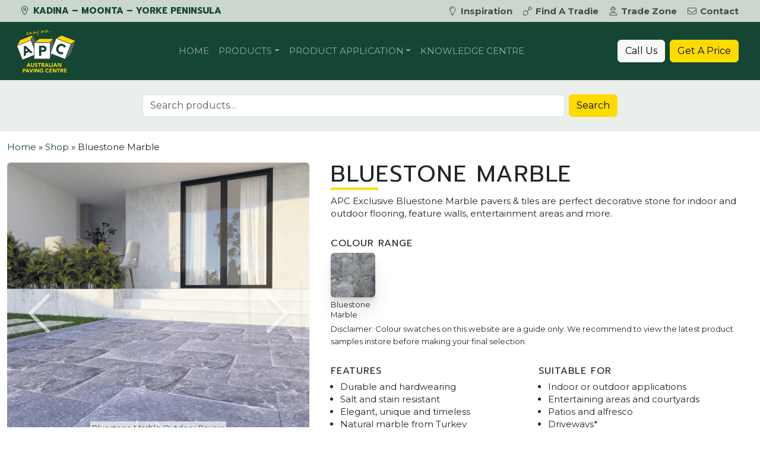

--- FILE ---
content_type: text/html; charset=UTF-8
request_url: https://apckadina.com.au/product/bluestone-marble/
body_size: 29388
content:
<!DOCTYPE html>
<html lang="en-AU">

<head>
	<meta charset="UTF-8">
<script>
var gform;gform||(document.addEventListener("gform_main_scripts_loaded",function(){gform.scriptsLoaded=!0}),document.addEventListener("gform/theme/scripts_loaded",function(){gform.themeScriptsLoaded=!0}),window.addEventListener("DOMContentLoaded",function(){gform.domLoaded=!0}),gform={domLoaded:!1,scriptsLoaded:!1,themeScriptsLoaded:!1,isFormEditor:()=>"function"==typeof InitializeEditor,callIfLoaded:function(o){return!(!gform.domLoaded||!gform.scriptsLoaded||!gform.themeScriptsLoaded&&!gform.isFormEditor()||(gform.isFormEditor()&&console.warn("The use of gform.initializeOnLoaded() is deprecated in the form editor context and will be removed in Gravity Forms 3.1."),o(),0))},initializeOnLoaded:function(o){gform.callIfLoaded(o)||(document.addEventListener("gform_main_scripts_loaded",()=>{gform.scriptsLoaded=!0,gform.callIfLoaded(o)}),document.addEventListener("gform/theme/scripts_loaded",()=>{gform.themeScriptsLoaded=!0,gform.callIfLoaded(o)}),window.addEventListener("DOMContentLoaded",()=>{gform.domLoaded=!0,gform.callIfLoaded(o)}))},hooks:{action:{},filter:{}},addAction:function(o,r,e,t){gform.addHook("action",o,r,e,t)},addFilter:function(o,r,e,t){gform.addHook("filter",o,r,e,t)},doAction:function(o){gform.doHook("action",o,arguments)},applyFilters:function(o){return gform.doHook("filter",o,arguments)},removeAction:function(o,r){gform.removeHook("action",o,r)},removeFilter:function(o,r,e){gform.removeHook("filter",o,r,e)},addHook:function(o,r,e,t,n){null==gform.hooks[o][r]&&(gform.hooks[o][r]=[]);var d=gform.hooks[o][r];null==n&&(n=r+"_"+d.length),gform.hooks[o][r].push({tag:n,callable:e,priority:t=null==t?10:t})},doHook:function(r,o,e){var t;if(e=Array.prototype.slice.call(e,1),null!=gform.hooks[r][o]&&((o=gform.hooks[r][o]).sort(function(o,r){return o.priority-r.priority}),o.forEach(function(o){"function"!=typeof(t=o.callable)&&(t=window[t]),"action"==r?t.apply(null,e):e[0]=t.apply(null,e)})),"filter"==r)return e[0]},removeHook:function(o,r,t,n){var e;null!=gform.hooks[o][r]&&(e=(e=gform.hooks[o][r]).filter(function(o,r,e){return!!(null!=n&&n!=o.tag||null!=t&&t!=o.priority)}),gform.hooks[o][r]=e)}});
</script>

	<meta name="viewport" content="width=device-width, initial-scale=1, shrink-to-fit=no">
	<link rel="profile" href="https://gmpg.org/xfn/11">
	<meta name='robots' content='index, follow, max-image-preview:large, max-snippet:-1, max-video-preview:-1' />
	<style>img:is([sizes="auto" i], [sizes^="auto," i]) { contain-intrinsic-size: 3000px 1500px }</style>
	
<!-- Google Tag Manager -->
<script>(function(w,d,s,l,i){w[l]=w[l]||[];w[l].push({'gtm.start':
new Date().getTime(),event:'gtm.js'});var f=d.getElementsByTagName(s)[0],
j=d.createElement(s),dl=l!='dataLayer'?'&l='+l:'';j.async=true;j.src=
'https://www.googletagmanager.com/gtm.js?id='+i+dl;f.parentNode.insertBefore(j,f);
})(window,document,'script','dataLayer','GTM-WG8MGZJ	');</script>
<!-- End Google Tag Manager -->

	<!-- This site is optimized with the Yoast SEO plugin v26.6 - https://yoast.com/wordpress/plugins/seo/ -->
	<title>Bluestone Marble Pavers | Australian Stone Floor Tiles &amp; Pavers</title>
	<meta name="description" content="APC Exclusive Bluestone Marble pavers &amp; tiles are perfect decorative stone for indoor and outdoor flooring, feature walls, entertainment areas and more." />
	<link rel="canonical" href="https://apckadina.com.au/product/bluestone-marble/" />
	<meta property="og:locale" content="en_US" />
	<meta property="og:type" content="article" />
	<meta property="og:title" content="Bluestone Marble Pavers | Australian Stone Floor Tiles &amp; Pavers" />
	<meta property="og:description" content="APC Exclusive Bluestone Marble pavers &amp; tiles are perfect decorative stone for indoor and outdoor flooring, feature walls, entertainment areas and more." />
	<meta property="og:url" content="https://apckadina.com.au/product/bluestone-marble/" />
	<meta property="og:site_name" content="Australian Paving Centre Kadina – Moonta – Yorke Peninsula" />
	<meta property="article:publisher" content="https://www.facebook.com/apckadina" />
	<meta property="article:modified_time" content="2025-08-27T06:16:11+00:00" />
	<meta property="og:image" content="https://apckadina.com.au/wp-content/uploads/sites/12/2022/02/Bluestone-Marble-Outdoor-Pavers.jpg" />
	<meta property="og:image:width" content="1220" />
	<meta property="og:image:height" content="1220" />
	<meta property="og:image:type" content="image/jpeg" />
	<meta name="twitter:card" content="summary_large_image" />
	<meta name="twitter:label1" content="Est. reading time" />
	<meta name="twitter:data1" content="2 minutes" />
	<script type="application/ld+json" class="yoast-schema-graph">{"@context":"https://schema.org","@graph":[{"@type":"WebPage","@id":"https://apckadina.com.au/product/bluestone-marble/","url":"https://apckadina.com.au/product/bluestone-marble/","name":"Bluestone Marble Pavers | Australian Stone Floor Tiles & Pavers","isPartOf":{"@id":"https://apckadina.com.au/#website"},"primaryImageOfPage":{"@id":"https://apckadina.com.au/product/bluestone-marble/#primaryimage"},"image":{"@id":"https://apckadina.com.au/product/bluestone-marble/#primaryimage"},"thumbnailUrl":"https://apckadina.com.au/wp-content/uploads/sites/12/2022/02/Bluestone-Marble-Outdoor-Pavers.jpg","datePublished":"2017-08-16T07:46:40+00:00","dateModified":"2025-08-27T06:16:11+00:00","description":"APC Exclusive Bluestone Marble pavers & tiles are perfect decorative stone for indoor and outdoor flooring, feature walls, entertainment areas and more.","breadcrumb":{"@id":"https://apckadina.com.au/product/bluestone-marble/#breadcrumb"},"inLanguage":"en-AU","potentialAction":[{"@type":"ReadAction","target":["https://apckadina.com.au/product/bluestone-marble/"]}]},{"@type":"ImageObject","inLanguage":"en-AU","@id":"https://apckadina.com.au/product/bluestone-marble/#primaryimage","url":"https://apckadina.com.au/wp-content/uploads/sites/12/2022/02/Bluestone-Marble-Outdoor-Pavers.jpg","contentUrl":"https://apckadina.com.au/wp-content/uploads/sites/12/2022/02/Bluestone-Marble-Outdoor-Pavers.jpg","width":1220,"height":1220,"caption":"Bluestone Marble Outdoor Pavers"},{"@type":"BreadcrumbList","@id":"https://apckadina.com.au/product/bluestone-marble/#breadcrumb","itemListElement":[{"@type":"ListItem","position":1,"name":"Home","item":"https://apckadina.com.au/"},{"@type":"ListItem","position":2,"name":"Shop","item":"https://apckadina.com.au/shop/"},{"@type":"ListItem","position":3,"name":"Bluestone Marble"}]},{"@type":"WebSite","@id":"https://apckadina.com.au/#website","url":"https://apckadina.com.au/","name":"Australian Paving Centre - Moonta","description":"Kadina | Moonta | Yorke Peninsula","publisher":{"@id":"https://apckadina.com.au/#organization"},"alternateName":"APC Moonta","potentialAction":[{"@type":"SearchAction","target":{"@type":"EntryPoint","urlTemplate":"https://apckadina.com.au/?s={search_term_string}"},"query-input":{"@type":"PropertyValueSpecification","valueRequired":true,"valueName":"search_term_string"}}],"inLanguage":"en-AU"},{"@type":"Organization","@id":"https://apckadina.com.au/#organization","name":"Australian Paving Centre - Moonta","alternateName":"APC Moonta","url":"https://apckadina.com.au/","logo":{"@type":"ImageObject","inLanguage":"en-AU","@id":"https://apckadina.com.au/#/schema/logo/image/","url":"https://apckadina.com.au/wp-content/uploads/sites/12/2022/02/apc-logo-600.png","contentUrl":"https://apckadina.com.au/wp-content/uploads/sites/12/2022/02/apc-logo-600.png","width":600,"height":600,"caption":"Australian Paving Centre - Moonta"},"image":{"@id":"https://apckadina.com.au/#/schema/logo/image/"},"sameAs":["https://www.facebook.com/apckadina"]}]}</script>
	<!-- / Yoast SEO plugin. -->


<link rel='dns-prefetch' href='//maps.googleapis.com' />
<link rel='dns-prefetch' href='//fonts.googleapis.com' />
<link rel='stylesheet' id='wp-block-library-css' href='https://apckadina.com.au/wp-includes/css/dist/block-library/style.min.css?ver=6.8.3' media='all' />
<style id='classic-theme-styles-inline-css'>
/*! This file is auto-generated */
.wp-block-button__link{color:#fff;background-color:#32373c;border-radius:9999px;box-shadow:none;text-decoration:none;padding:calc(.667em + 2px) calc(1.333em + 2px);font-size:1.125em}.wp-block-file__button{background:#32373c;color:#fff;text-decoration:none}
</style>
<style id='apc-block-menu-feature-widget-style-inline-css'>
/*!***************************************************************************************************************************************************************************************************************************************!*\
  !*** css ./node_modules/css-loader/dist/cjs.js??ruleSet[1].rules[3].use[1]!./node_modules/postcss-loader/dist/cjs.js??ruleSet[1].rules[3].use[2]!./node_modules/sass-loader/dist/cjs.js??ruleSet[1].rules[3].use[3]!./src/style.scss ***!
  \***************************************************************************************************************************************************************************************************************************************/
/**
 * The following styles get applied both on the front of your site
 * and in the editor.
 *
 * Replace them with your own styles or remove the file completely.
 */
.wp-block-apc-block-menu-feature-widget {
  position: relative;
  margin-left: auto;
  max-width: 280px;
}
.wp-block-apc-block-menu-feature-widget h2 {
  position: absolute;
  bottom: 45px;
  left: 10px;
  color: white;
  text-shadow: 2px 2px 2px black;
}
.wp-block-apc-block-menu-feature-widget .btn {
  position: absolute;
  bottom: 15px;
  left: 10px;
}

/*# sourceMappingURL=style-index.css.map*/
</style>
<link rel='stylesheet' id='wp-bootstrap-blocks-styles-css' href='https://apckadina.com.au/wp-content/plugins/wp-bootstrap-blocks/build/style-index.css?ver=5.2.1' media='all' />
<style id='global-styles-inline-css'>
:root{--wp--preset--aspect-ratio--square: 1;--wp--preset--aspect-ratio--4-3: 4/3;--wp--preset--aspect-ratio--3-4: 3/4;--wp--preset--aspect-ratio--3-2: 3/2;--wp--preset--aspect-ratio--2-3: 2/3;--wp--preset--aspect-ratio--16-9: 16/9;--wp--preset--aspect-ratio--9-16: 9/16;--wp--preset--color--black: #000000;--wp--preset--color--cyan-bluish-gray: #abb8c3;--wp--preset--color--white: #ffffff;--wp--preset--color--pale-pink: #f78da7;--wp--preset--color--vivid-red: #cf2e2e;--wp--preset--color--luminous-vivid-orange: #ff6900;--wp--preset--color--luminous-vivid-amber: #fcb900;--wp--preset--color--light-green-cyan: #7bdcb5;--wp--preset--color--vivid-green-cyan: #00d084;--wp--preset--color--pale-cyan-blue: #8ed1fc;--wp--preset--color--vivid-cyan-blue: #0693e3;--wp--preset--color--vivid-purple: #9b51e0;--wp--preset--color--green: #124733;--wp--preset--color--light-green: #eaefeb;--wp--preset--color--green-three: #cbd6cc;--wp--preset--color--yellow: #fddc03;--wp--preset--gradient--vivid-cyan-blue-to-vivid-purple: linear-gradient(135deg,rgba(6,147,227,1) 0%,rgb(155,81,224) 100%);--wp--preset--gradient--light-green-cyan-to-vivid-green-cyan: linear-gradient(135deg,rgb(122,220,180) 0%,rgb(0,208,130) 100%);--wp--preset--gradient--luminous-vivid-amber-to-luminous-vivid-orange: linear-gradient(135deg,rgba(252,185,0,1) 0%,rgba(255,105,0,1) 100%);--wp--preset--gradient--luminous-vivid-orange-to-vivid-red: linear-gradient(135deg,rgba(255,105,0,1) 0%,rgb(207,46,46) 100%);--wp--preset--gradient--very-light-gray-to-cyan-bluish-gray: linear-gradient(135deg,rgb(238,238,238) 0%,rgb(169,184,195) 100%);--wp--preset--gradient--cool-to-warm-spectrum: linear-gradient(135deg,rgb(74,234,220) 0%,rgb(151,120,209) 20%,rgb(207,42,186) 40%,rgb(238,44,130) 60%,rgb(251,105,98) 80%,rgb(254,248,76) 100%);--wp--preset--gradient--blush-light-purple: linear-gradient(135deg,rgb(255,206,236) 0%,rgb(152,150,240) 100%);--wp--preset--gradient--blush-bordeaux: linear-gradient(135deg,rgb(254,205,165) 0%,rgb(254,45,45) 50%,rgb(107,0,62) 100%);--wp--preset--gradient--luminous-dusk: linear-gradient(135deg,rgb(255,203,112) 0%,rgb(199,81,192) 50%,rgb(65,88,208) 100%);--wp--preset--gradient--pale-ocean: linear-gradient(135deg,rgb(255,245,203) 0%,rgb(182,227,212) 50%,rgb(51,167,181) 100%);--wp--preset--gradient--electric-grass: linear-gradient(135deg,rgb(202,248,128) 0%,rgb(113,206,126) 100%);--wp--preset--gradient--midnight: linear-gradient(135deg,rgb(2,3,129) 0%,rgb(40,116,252) 100%);--wp--preset--font-size--small: 13px;--wp--preset--font-size--medium: 20px;--wp--preset--font-size--large: 36px;--wp--preset--font-size--x-large: 42px;--wp--preset--spacing--20: 0.44rem;--wp--preset--spacing--30: 0.67rem;--wp--preset--spacing--40: 1rem;--wp--preset--spacing--50: 1.5rem;--wp--preset--spacing--60: 2.25rem;--wp--preset--spacing--70: 3.38rem;--wp--preset--spacing--80: 5.06rem;--wp--preset--shadow--natural: 6px 6px 9px rgba(0, 0, 0, 0.2);--wp--preset--shadow--deep: 12px 12px 50px rgba(0, 0, 0, 0.4);--wp--preset--shadow--sharp: 6px 6px 0px rgba(0, 0, 0, 0.2);--wp--preset--shadow--outlined: 6px 6px 0px -3px rgba(255, 255, 255, 1), 6px 6px rgba(0, 0, 0, 1);--wp--preset--shadow--crisp: 6px 6px 0px rgba(0, 0, 0, 1);}:where(.is-layout-flex){gap: 0.5em;}:where(.is-layout-grid){gap: 0.5em;}body .is-layout-flex{display: flex;}.is-layout-flex{flex-wrap: wrap;align-items: center;}.is-layout-flex > :is(*, div){margin: 0;}body .is-layout-grid{display: grid;}.is-layout-grid > :is(*, div){margin: 0;}:where(.wp-block-columns.is-layout-flex){gap: 2em;}:where(.wp-block-columns.is-layout-grid){gap: 2em;}:where(.wp-block-post-template.is-layout-flex){gap: 1.25em;}:where(.wp-block-post-template.is-layout-grid){gap: 1.25em;}.has-black-color{color: var(--wp--preset--color--black) !important;}.has-cyan-bluish-gray-color{color: var(--wp--preset--color--cyan-bluish-gray) !important;}.has-white-color{color: var(--wp--preset--color--white) !important;}.has-pale-pink-color{color: var(--wp--preset--color--pale-pink) !important;}.has-vivid-red-color{color: var(--wp--preset--color--vivid-red) !important;}.has-luminous-vivid-orange-color{color: var(--wp--preset--color--luminous-vivid-orange) !important;}.has-luminous-vivid-amber-color{color: var(--wp--preset--color--luminous-vivid-amber) !important;}.has-light-green-cyan-color{color: var(--wp--preset--color--light-green-cyan) !important;}.has-vivid-green-cyan-color{color: var(--wp--preset--color--vivid-green-cyan) !important;}.has-pale-cyan-blue-color{color: var(--wp--preset--color--pale-cyan-blue) !important;}.has-vivid-cyan-blue-color{color: var(--wp--preset--color--vivid-cyan-blue) !important;}.has-vivid-purple-color{color: var(--wp--preset--color--vivid-purple) !important;}.has-black-background-color{background-color: var(--wp--preset--color--black) !important;}.has-cyan-bluish-gray-background-color{background-color: var(--wp--preset--color--cyan-bluish-gray) !important;}.has-white-background-color{background-color: var(--wp--preset--color--white) !important;}.has-pale-pink-background-color{background-color: var(--wp--preset--color--pale-pink) !important;}.has-vivid-red-background-color{background-color: var(--wp--preset--color--vivid-red) !important;}.has-luminous-vivid-orange-background-color{background-color: var(--wp--preset--color--luminous-vivid-orange) !important;}.has-luminous-vivid-amber-background-color{background-color: var(--wp--preset--color--luminous-vivid-amber) !important;}.has-light-green-cyan-background-color{background-color: var(--wp--preset--color--light-green-cyan) !important;}.has-vivid-green-cyan-background-color{background-color: var(--wp--preset--color--vivid-green-cyan) !important;}.has-pale-cyan-blue-background-color{background-color: var(--wp--preset--color--pale-cyan-blue) !important;}.has-vivid-cyan-blue-background-color{background-color: var(--wp--preset--color--vivid-cyan-blue) !important;}.has-vivid-purple-background-color{background-color: var(--wp--preset--color--vivid-purple) !important;}.has-black-border-color{border-color: var(--wp--preset--color--black) !important;}.has-cyan-bluish-gray-border-color{border-color: var(--wp--preset--color--cyan-bluish-gray) !important;}.has-white-border-color{border-color: var(--wp--preset--color--white) !important;}.has-pale-pink-border-color{border-color: var(--wp--preset--color--pale-pink) !important;}.has-vivid-red-border-color{border-color: var(--wp--preset--color--vivid-red) !important;}.has-luminous-vivid-orange-border-color{border-color: var(--wp--preset--color--luminous-vivid-orange) !important;}.has-luminous-vivid-amber-border-color{border-color: var(--wp--preset--color--luminous-vivid-amber) !important;}.has-light-green-cyan-border-color{border-color: var(--wp--preset--color--light-green-cyan) !important;}.has-vivid-green-cyan-border-color{border-color: var(--wp--preset--color--vivid-green-cyan) !important;}.has-pale-cyan-blue-border-color{border-color: var(--wp--preset--color--pale-cyan-blue) !important;}.has-vivid-cyan-blue-border-color{border-color: var(--wp--preset--color--vivid-cyan-blue) !important;}.has-vivid-purple-border-color{border-color: var(--wp--preset--color--vivid-purple) !important;}.has-vivid-cyan-blue-to-vivid-purple-gradient-background{background: var(--wp--preset--gradient--vivid-cyan-blue-to-vivid-purple) !important;}.has-light-green-cyan-to-vivid-green-cyan-gradient-background{background: var(--wp--preset--gradient--light-green-cyan-to-vivid-green-cyan) !important;}.has-luminous-vivid-amber-to-luminous-vivid-orange-gradient-background{background: var(--wp--preset--gradient--luminous-vivid-amber-to-luminous-vivid-orange) !important;}.has-luminous-vivid-orange-to-vivid-red-gradient-background{background: var(--wp--preset--gradient--luminous-vivid-orange-to-vivid-red) !important;}.has-very-light-gray-to-cyan-bluish-gray-gradient-background{background: var(--wp--preset--gradient--very-light-gray-to-cyan-bluish-gray) !important;}.has-cool-to-warm-spectrum-gradient-background{background: var(--wp--preset--gradient--cool-to-warm-spectrum) !important;}.has-blush-light-purple-gradient-background{background: var(--wp--preset--gradient--blush-light-purple) !important;}.has-blush-bordeaux-gradient-background{background: var(--wp--preset--gradient--blush-bordeaux) !important;}.has-luminous-dusk-gradient-background{background: var(--wp--preset--gradient--luminous-dusk) !important;}.has-pale-ocean-gradient-background{background: var(--wp--preset--gradient--pale-ocean) !important;}.has-electric-grass-gradient-background{background: var(--wp--preset--gradient--electric-grass) !important;}.has-midnight-gradient-background{background: var(--wp--preset--gradient--midnight) !important;}.has-small-font-size{font-size: var(--wp--preset--font-size--small) !important;}.has-medium-font-size{font-size: var(--wp--preset--font-size--medium) !important;}.has-large-font-size{font-size: var(--wp--preset--font-size--large) !important;}.has-x-large-font-size{font-size: var(--wp--preset--font-size--x-large) !important;}
:where(.wp-block-post-template.is-layout-flex){gap: 1.25em;}:where(.wp-block-post-template.is-layout-grid){gap: 1.25em;}
:where(.wp-block-columns.is-layout-flex){gap: 2em;}:where(.wp-block-columns.is-layout-grid){gap: 2em;}
:root :where(.wp-block-pullquote){font-size: 1.5em;line-height: 1.6;}
</style>
<style id='woocommerce-inline-inline-css'>
.woocommerce form .form-row .required { visibility: visible; }
</style>
<link rel='stylesheet' id='apc-ontraport-css' href='https://apckadina.com.au/wp-content/plugins/apc-crm-integration/css/gravity-ontraport.css?ver=6.8.3' media='all' />
<link rel='stylesheet' id='b4-toggle-css' href='https://apckadina.com.au/wp-content/plugins/apc-crm-integration/css/pretty-checkbox.min.css?ver=6.8.3' media='all' />
<link rel='stylesheet' id='search-filter-plugin-styles-css' href='https://apckadina.com.au/wp-content/plugins/search-filter-pro/public/assets/css/search-filter.min.css?ver=2.5.21' media='all' />
<link rel='stylesheet' id='understrap-styles-css' href='https://apckadina.com.au/wp-content/themes/apc-theme/css/theme.min.css?ver=3.9.0.1755647131' media='all' />
<link rel='stylesheet' id='font-montserrat-css' href='https://fonts.googleapis.com/css2?family=Montserrat%3Awght%40400%3B500%3B600%3B700&#038;display=swap&#038;ver=3.9.0.1755647131' media='all' />
<link rel='stylesheet' id='font-prompt-css' href='https://fonts.googleapis.com/css2?family=Prompt%3Awght%40400%3B700&#038;display=swap&#038;ver=3.9.0.1755647131' media='all' />
<link rel='stylesheet' id='aos-css' href='https://apckadina.com.au/wp-content/themes/apc-theme/css/aos.css?ver=3.9.0.1755647131' media='all' />
<script src="https://apckadina.com.au/wp-includes/js/jquery/jquery.min.js?ver=3.7.1" id="jquery-core-js"></script>
<script src="https://apckadina.com.au/wp-includes/js/jquery/jquery-migrate.min.js?ver=3.4.1" id="jquery-migrate-js"></script>
<script src="https://apckadina.com.au/wp-content/plugins/woocommerce/assets/js/jquery-blockui/jquery.blockUI.min.js?ver=2.7.0-wc.10.4.3" id="wc-jquery-blockui-js" defer data-wp-strategy="defer"></script>
<script id="wc-add-to-cart-js-extra">
var wc_add_to_cart_params = {"ajax_url":"\/wp-admin\/admin-ajax.php","wc_ajax_url":"\/?wc-ajax=%%endpoint%%","i18n_view_cart":"View cart","cart_url":"https:\/\/apckadina.com.au","is_cart":"","cart_redirect_after_add":"no"};
</script>
<script src="https://apckadina.com.au/wp-content/plugins/woocommerce/assets/js/frontend/add-to-cart.min.js?ver=10.4.3" id="wc-add-to-cart-js" defer data-wp-strategy="defer"></script>
<script src="https://apckadina.com.au/wp-content/plugins/woocommerce/assets/js/flexslider/jquery.flexslider.min.js?ver=2.7.2-wc.10.4.3" id="wc-flexslider-js" defer data-wp-strategy="defer"></script>
<script id="wc-single-product-js-extra">
var wc_single_product_params = {"i18n_required_rating_text":"Please select a rating","i18n_rating_options":["1 of 5 stars","2 of 5 stars","3 of 5 stars","4 of 5 stars","5 of 5 stars"],"i18n_product_gallery_trigger_text":"View full-screen image gallery","review_rating_required":"yes","flexslider":{"rtl":false,"animation":"slide","smoothHeight":true,"directionNav":true,"controlNav":false,"slideshow":true,"animationSpeed":500,"animationLoop":false,"allowOneSlide":false},"zoom_enabled":"","zoom_options":[],"photoswipe_enabled":"","photoswipe_options":{"shareEl":false,"closeOnScroll":false,"history":false,"hideAnimationDuration":0,"showAnimationDuration":0},"flexslider_enabled":"1"};
</script>
<script src="https://apckadina.com.au/wp-content/plugins/woocommerce/assets/js/frontend/single-product.min.js?ver=10.4.3" id="wc-single-product-js" defer data-wp-strategy="defer"></script>
<script src="https://apckadina.com.au/wp-content/plugins/woocommerce/assets/js/js-cookie/js.cookie.min.js?ver=2.1.4-wc.10.4.3" id="wc-js-cookie-js" defer data-wp-strategy="defer"></script>
<script id="woocommerce-js-extra">
var woocommerce_params = {"ajax_url":"\/wp-admin\/admin-ajax.php","wc_ajax_url":"\/?wc-ajax=%%endpoint%%","i18n_password_show":"Show password","i18n_password_hide":"Hide password"};
</script>
<script src="https://apckadina.com.au/wp-content/plugins/woocommerce/assets/js/frontend/woocommerce.min.js?ver=10.4.3" id="woocommerce-js" defer data-wp-strategy="defer"></script>
<script id="search-filter-plugin-build-js-extra">
var SF_LDATA = {"ajax_url":"https:\/\/apckadina.com.au\/wp-admin\/admin-ajax.php","home_url":"https:\/\/apckadina.com.au\/","extensions":[]};
</script>
<script src="https://apckadina.com.au/wp-content/plugins/search-filter-pro/public/assets/js/search-filter-build.min.js?ver=2.5.21" id="search-filter-plugin-build-js"></script>
<script src="https://apckadina.com.au/wp-content/plugins/search-filter-pro/public/assets/js/chosen.jquery.min.js?ver=2.5.21" id="search-filter-plugin-chosen-js"></script>
<script src="https://apckadina.com.au/wp-content/themes/apc-theme/js/glide.min.js?ver=3.9.0.1718588645" id="glidejs-js"></script>
<link rel="preconnect" href="https://fonts.gstatic.com"><meta name="mobile-web-app-capable" content="yes">
<meta name="apple-mobile-web-app-capable" content="yes">
<meta name="apple-mobile-web-app-title" content="Australian Paving Centre Kadina – Moonta – Yorke Peninsula - Kadina | Moonta | Yorke Peninsula">
	<noscript><style>.woocommerce-product-gallery{ opacity: 1 !important; }</style></noscript>
	<style>.recentcomments a{display:inline !important;padding:0 !important;margin:0 !important;}</style><link rel="icon" href="https://apckadina.com.au/wp-content/uploads/sites/12/2023/01/cropped-site-icon-32x32.png" sizes="32x32" />
<link rel="icon" href="https://apckadina.com.au/wp-content/uploads/sites/12/2023/01/cropped-site-icon-192x192.png" sizes="192x192" />
<link rel="apple-touch-icon" href="https://apckadina.com.au/wp-content/uploads/sites/12/2023/01/cropped-site-icon-180x180.png" />
<meta name="msapplication-TileImage" content="https://apckadina.com.au/wp-content/uploads/sites/12/2023/01/cropped-site-icon-270x270.png" />
</head>


<body class="wp-singular product-template-default single single-product postid-2140 wp-custom-logo wp-embed-responsive wp-theme-apc-theme theme-apc-theme woocommerce woocommerce-page woocommerce-no-js group-blog" itemscope itemtype="http://schema.org/WebSite">
	
<!-- Google Tag Manager (noscript) -->
<noscript><iframe src="https://www.googletagmanager.com/ns.html?id=GTM-WG8MGZJ	"
height="0" width="0" style="display:none;visibility:hidden"></iframe></noscript>
<!-- End Google Tag Manager (noscript) -->
	<div class="modal fade" id="searchModal" tabindex="-1" role="dialog" aria-labelledby="searchModalLabel" aria-hidden="true">
	<div class="modal-dialog modal-dialog-centered" role="document">
		<div class="modal-content">
			<div class="modal-header bg-primary text-white">
				<h3 class="modal-title" id="exampleModalLabel">Search products</h5>
					<button type="button" class="btn-close btn-close-white" data-bs-dismiss="modal" aria-label="Close"></button>
			</div>
			<div class="modal-body">

				<form role="search" method="get" class="woocommerce-product-search" action="https://apckadina.com.au/">
	<div class="input-group">
		<input type="search" id="woocommerce-product-search-field-0" class="search-field form-control me-2 rounded" placeholder="Search products&hellip;" value="" name="s" />
		<label class="sr-only" for="woocommerce-product-search-field-0">Search for:</label>
		<input type="hidden" name="post_type" value="product" />
		<div class="input-group-append">
			<button type="submit" value="Search" class="btn btn-secondary">Search</button>
		</div>
	</div>
</form>

			</div>
			<div class="modal-footer">
				<button type="button" class="btn btn-secondary" data-bs-dismiss="modal">Close</button>
			</div>
		</div>
	</div>
</div>
<div class="modal fade" id="quoteModal" tabindex="-1" role="dialog" aria-labelledby="quoteModalLabel" aria-hidden="true">
	<div class="modal-dialog modal-lg" role="document">
		<div class="modal-content">
			<div class="modal-header text-white bg-primary">
				<h5>Get a price</h5>
				<button type="button" class="btn-close btn-close-white" data-bs-dismiss="modal" aria-label="Close"></button>
			</div>
			<div class="modal-body">
				
                <div class='gf_browser_chrome gform_wrapper gravity-theme gform-theme--no-framework' data-form-theme='gravity-theme' data-form-index='0' id='gform_wrapper_14' ><div id='gf_14' class='gform_anchor' tabindex='-1'></div>
                        <div class='gform_heading'>
                            <p class='gform_description'></p>
							<p class='gform_required_legend'>&quot;<span class="gfield_required gfield_required_asterisk">*</span>&quot; indicates required fields</p>
                        </div><form method='post' enctype='multipart/form-data' target='gform_ajax_frame_14' id='gform_14'  action='/product/bluestone-marble/#gf_14' data-formid='14' novalidate>
                        <div class='gform-body gform_body'><div id='gform_fields_14' class='gform_fields top_label form_sublabel_below description_below validation_below'><fieldset id="field_14_16" class="gfield gfield--type-apc-crm-quote-install-type gfield--input-type-apc-crm-quote-install-type gfield--width-half gfield_contains_required field_sublabel_below gfield--no-description field_description_below field_validation_below gfield_visibility_visible"  ><legend class='gfield_label gform-field-label' >Installation Type<span class="gfield_required"><span class="gfield_required gfield_required_asterisk">*</span></span></legend><div class='ginput_container ginput_container_radio'><div class='gfield_radio' id='input_14_16'>
			<div class='gchoice gchoice_14_16_0'>
					<input class='gfield-choice-input' name='input_16' type='radio' value='diy'  id='choice_14_16_0' onchange='gformToggleRadioOther( this )'  tabindex='1'  />
					<label for='choice_14_16_0' id='label_14_16_0' class='gform-field-label gform-field-label--type-inline'>DIY</label>
			</div>
			<div class='gchoice gchoice_14_16_1'>
					<input class='gfield-choice-input' name='input_16' type='radio' value='di4u'  id='choice_14_16_1' onchange='gformToggleRadioOther( this )'  tabindex='2'  />
					<label for='choice_14_16_1' id='label_14_16_1' class='gform-field-label gform-field-label--type-inline'>DI4U</label>
			</div></div></div></fieldset><div id="field_14_17" class="gfield gfield--type-apc-crm-project-type-select gfield--input-type-apc-crm-project-type-select gfield--width-half gfield_contains_required field_sublabel_below gfield--no-description field_description_below field_validation_below gfield_visibility_visible"  ><label class='gfield_label gform-field-label' for='input_14_17'>Project Type<span class="gfield_required"><span class="gfield_required gfield_required_asterisk">*</span></span></label><div class='ginput_container ginput_container_select'><select name='input_17' id='input_14_17' class='large gfield_select' tabindex='3'   aria-required="true" aria-invalid="false" ><option value='' selected='selected' class='gf_placeholder'>Select</option><option value='tiles' >Tiles</option><option value='patio-pavers' >Patio Pavers</option><option value='pool-pavers' >Pool Pavers</option><option value='driveway-pavers' >Driveway Pavers</option><option value='commercial' >Commercial Pavers</option><option value='retaining-walls' >Retaining Walls</option><option value='garden-walls-edging' >Garden Walls &amp; Edging</option><option value='steps' >Steps</option><option value='general-landscaping' >General Landscaping</option><option value='concrete-block-work' >Concrete Block Work</option><option value='wall-cladding' >Wall Cladding</option><option value='cleaning-sealing' >Cleaning &amp; Sealing</option><option value='other' >Other</option></select></div></div><fieldset id="field_14_1" class="gfield gfield--type-name gfield--input-type-name gfield_contains_required field_sublabel_below gfield--no-description field_description_below field_validation_below gfield_visibility_visible"  ><legend class='gfield_label gform-field-label gfield_label_before_complex' >Name<span class="gfield_required"><span class="gfield_required gfield_required_asterisk">*</span></span></legend><div class='ginput_complex ginput_container ginput_container--name no_prefix has_first_name no_middle_name has_last_name no_suffix gf_name_has_2 ginput_container_name gform-grid-row' id='input_14_1'>
                            
                            <span id='input_14_1_3_container' class='name_first gform-grid-col gform-grid-col--size-auto' >
                                                    <input type='text' name='input_1.3' id='input_14_1_3' value='' tabindex='5'  aria-required='true'     />
                                                    <label for='input_14_1_3' class='gform-field-label gform-field-label--type-sub '>First</label>
                                                </span>
                            
                            <span id='input_14_1_6_container' class='name_last gform-grid-col gform-grid-col--size-auto' >
                                                    <input type='text' name='input_1.6' id='input_14_1_6' value='' tabindex='7'  aria-required='true'     />
                                                    <label for='input_14_1_6' class='gform-field-label gform-field-label--type-sub '>Last</label>
                                                </span>
                            
                        </div></fieldset><div id="field_14_2" class="gfield gfield--type-email gfield--input-type-email gfield--width-half gfield_contains_required field_sublabel_below gfield--no-description field_description_below field_validation_below gfield_visibility_visible"  ><label class='gfield_label gform-field-label' for='input_14_2'>Email<span class="gfield_required"><span class="gfield_required gfield_required_asterisk">*</span></span></label><div class='ginput_container ginput_container_email'>
                            <input name='input_2' id='input_14_2' type='email' value='' class='large' tabindex='9'   aria-required="true" aria-invalid="false"  />
                        </div></div><div id="field_14_3" class="gfield gfield--type-phone gfield--input-type-phone gfield--width-half gfield_contains_required field_sublabel_below gfield--no-description field_description_below field_validation_below gfield_visibility_visible"  ><label class='gfield_label gform-field-label' for='input_14_3'>Phone<span class="gfield_required"><span class="gfield_required gfield_required_asterisk">*</span></span></label><div class='ginput_container ginput_container_phone'><input name='input_3' id='input_14_3' type='tel' value='' class='large' tabindex='10'  aria-required="true" aria-invalid="false"   /></div></div><div id="field_14_18" class="gfield gfield--type-apc-crm-postcode gfield--input-type-apc-crm-postcode gfield--width-half gform-apc-postcode gfield_contains_required field_sublabel_below gfield--no-description field_description_below field_validation_below gfield_visibility_visible"  ><label class='gfield_label gform-field-label' for='input_14_18'>Delivery Postcode<span class="gfield_required"><span class="gfield_required gfield_required_asterisk">*</span></span></label><div class='ginput_container ginput_container_number'><input name='input_18' id='input_14_18' type='number' step='any'   value='' class='large' tabindex='11'    aria-required="true" aria-invalid="false"  /></div></div><div id="field_14_19" class="gfield gfield--type-apc-suburb gfield--input-type-apc-suburb gfield--width-half gfield_contains_required field_sublabel_below gfield--no-description field_description_below field_validation_below gfield_visibility_visible"  ><label class='gfield_label gform-field-label' for='input_14_19'>Suburb<span class="gfield_required"><span class="gfield_required gfield_required_asterisk">*</span></span></label><select name='input_19' id='input_19' class='large gfield_select gform-apc-suburb-dropdown' tabindex='12' aria-required="true" required>
            <option value=''>Please select…</option>
        </select></div><div id="field_14_6" class="gfield gfield--type-textarea gfield--input-type-textarea gfield--width-full gfield_contains_required field_sublabel_below gfield--no-description field_description_below field_validation_below gfield_visibility_visible"  ><label class='gfield_label gform-field-label' for='input_14_6'>Brief description of project<span class="gfield_required"><span class="gfield_required gfield_required_asterisk">*</span></span></label><div class='ginput_container ginput_container_textarea'><textarea name='input_6' id='input_14_6' class='textarea large' tabindex='13'    aria-required="true" aria-invalid="false"   rows='10' cols='50'></textarea></div></div><div id="field_14_12" class="gfield gfield--type-fileupload gfield--input-type-fileupload gfield--width-full field_sublabel_below gfield--no-description field_description_below field_validation_below gfield_visibility_visible"  ><label class='gfield_label gform-field-label' for='gform_browse_button_14_12'>Upload Files (photos, plans etc.)</label><div class='ginput_container ginput_container_fileupload'><div id='gform_multifile_upload_14_12' data-settings='{&quot;runtimes&quot;:&quot;html5,flash,html4&quot;,&quot;browse_button&quot;:&quot;gform_browse_button_14_12&quot;,&quot;container&quot;:&quot;gform_multifile_upload_14_12&quot;,&quot;drop_element&quot;:&quot;gform_drag_drop_area_14_12&quot;,&quot;filelist&quot;:&quot;gform_preview_14_12&quot;,&quot;unique_names&quot;:true,&quot;file_data_name&quot;:&quot;file&quot;,&quot;url&quot;:&quot;https:\/\/apckadina.com.au\/?gf_page=56a60c0c39ee00f&quot;,&quot;flash_swf_url&quot;:&quot;https:\/\/apckadina.com.au\/wp-includes\/js\/plupload\/plupload.flash.swf&quot;,&quot;silverlight_xap_url&quot;:&quot;https:\/\/apckadina.com.au\/wp-includes\/js\/plupload\/plupload.silverlight.xap&quot;,&quot;filters&quot;:{&quot;mime_types&quot;:[{&quot;title&quot;:&quot;Allowed Files&quot;,&quot;extensions&quot;:&quot;*&quot;}],&quot;max_file_size&quot;:&quot;15360000b&quot;},&quot;multipart&quot;:true,&quot;urlstream_upload&quot;:false,&quot;multipart_params&quot;:{&quot;form_id&quot;:14,&quot;field_id&quot;:12,&quot;_gform_file_upload_nonce_14_12&quot;:&quot;e8ffd23d90&quot;},&quot;gf_vars&quot;:{&quot;max_files&quot;:0,&quot;message_id&quot;:&quot;gform_multifile_messages_14_12&quot;,&quot;disallowed_extensions&quot;:[&quot;php&quot;,&quot;asp&quot;,&quot;aspx&quot;,&quot;cmd&quot;,&quot;csh&quot;,&quot;bat&quot;,&quot;html&quot;,&quot;htm&quot;,&quot;hta&quot;,&quot;jar&quot;,&quot;exe&quot;,&quot;com&quot;,&quot;js&quot;,&quot;lnk&quot;,&quot;htaccess&quot;,&quot;phar&quot;,&quot;phtml&quot;,&quot;ps1&quot;,&quot;ps2&quot;,&quot;php3&quot;,&quot;php4&quot;,&quot;php5&quot;,&quot;php6&quot;,&quot;py&quot;,&quot;rb&quot;,&quot;tmp&quot;]}}' class='gform_fileupload_multifile'>
										<div id='gform_drag_drop_area_14_12' class='gform_drop_area gform-theme-field-control'>
											<span class='gform_drop_instructions'>Drop files here or </span>
											<button type='button' id='gform_browse_button_14_12' class='button gform_button_select_files gform-theme-button gform-theme-button--control' aria-describedby="gfield_upload_rules_14_12" tabindex='14' >Select files</button>
										</div>
									</div><span class='gfield_description gform_fileupload_rules' id='gfield_upload_rules_14_12'>Max. file size: 15 MB.</span><ul class='validation_message--hidden-on-empty gform-ul-reset' id='gform_multifile_messages_14_12'></ul> <div id='gform_preview_14_12' class='ginput_preview_list'></div></div></div><div id="field_14_9" class="gfield gfield--type-hidden gfield--input-type-hidden gform_hidden field_sublabel_below gfield--no-description field_description_below field_validation_below gfield_visibility_visible"  ><div class='ginput_container ginput_container_text'><input name='input_9' id='input_14_9' type='hidden' class='gform_hidden'  aria-invalid="false" value='https://apckadina.com.au/product/bluestone-marble/' /></div></div><div id="field_14_20" class="gfield gfield--type-hidden gfield--input-type-hidden gform_hidden field_sublabel_below gfield--no-description field_description_below field_validation_below gfield_visibility_visible"  ><div class='ginput_container ginput_container_text'><input name='input_20' id='input_14_20' type='hidden' class='gform_hidden'  aria-invalid="false" value='Bluestone' /></div></div></div></div>
        <div class='gform-footer gform_footer top_label'> <input type="submit" id="gform_submit_button_14" class="gform_button button" onclick="gform.submission.handleButtonClick(this); addAdditionalAction();" data-submission-type="submit" value="Submit" tabindex="15"> <input type='hidden' name='gform_ajax' value='form_id=14&amp;title=&amp;description=1&amp;tabindex=1&amp;theme=gravity-theme&amp;hash=f7f0eed451bfaa798f060ec31de91f3f' />
            <input type='hidden' class='gform_hidden' name='gform_submission_method' data-js='gform_submission_method_14' value='iframe' />
            <input type='hidden' class='gform_hidden' name='gform_theme' data-js='gform_theme_14' id='gform_theme_14' value='gravity-theme' />
            <input type='hidden' class='gform_hidden' name='gform_style_settings' data-js='gform_style_settings_14' id='gform_style_settings_14' value='' />
            <input type='hidden' class='gform_hidden' name='is_submit_14' value='1' />
            <input type='hidden' class='gform_hidden' name='gform_submit' value='14' />
            
            <input type='hidden' class='gform_hidden' name='gform_unique_id' value='' />
            <input type='hidden' class='gform_hidden' name='state_14' value='WyJbXSIsIjY4YjgxYzAwMjhmNDM2NDU0N2Q2MmQzNGU3MjA0YTQyIl0=' />
            <input type='hidden' autocomplete='off' class='gform_hidden' name='gform_target_page_number_14' id='gform_target_page_number_14' value='0' />
            <input type='hidden' autocomplete='off' class='gform_hidden' name='gform_source_page_number_14' id='gform_source_page_number_14' value='1' />
            <input type='hidden' name='gform_field_values' value='' />
            <input type='hidden' name='gform_uploaded_files' id='gform_uploaded_files_14' value='' />
        </div>
                        </form>
                        </div>
		                <iframe style='display:none;width:0px;height:0px;' src='about:blank' name='gform_ajax_frame_14' id='gform_ajax_frame_14' title='This iframe contains the logic required to handle Ajax powered Gravity Forms.'></iframe>
		                <script>
gform.initializeOnLoaded( function() {gformInitSpinner( 14, 'https://apckadina.com.au/wp-content/themes/apc-theme/images/puff.svg', true );jQuery('#gform_ajax_frame_14').on('load',function(){var contents = jQuery(this).contents().find('*').html();var is_postback = contents.indexOf('GF_AJAX_POSTBACK') >= 0;if(!is_postback){return;}var form_content = jQuery(this).contents().find('#gform_wrapper_14');var is_confirmation = jQuery(this).contents().find('#gform_confirmation_wrapper_14').length > 0;var is_redirect = contents.indexOf('gformRedirect(){') >= 0;var is_form = form_content.length > 0 && ! is_redirect && ! is_confirmation;var mt = parseInt(jQuery('html').css('margin-top'), 10) + parseInt(jQuery('body').css('margin-top'), 10) + 100;if(is_form){jQuery('#gform_wrapper_14').html(form_content.html());if(form_content.hasClass('gform_validation_error')){jQuery('#gform_wrapper_14').addClass('gform_validation_error');} else {jQuery('#gform_wrapper_14').removeClass('gform_validation_error');}setTimeout( function() { /* delay the scroll by 50 milliseconds to fix a bug in chrome */ jQuery(document).scrollTop(jQuery('#gform_wrapper_14').offset().top - mt); }, 50 );if(window['gformInitDatepicker']) {gformInitDatepicker();}if(window['gformInitPriceFields']) {gformInitPriceFields();}var current_page = jQuery('#gform_source_page_number_14').val();gformInitSpinner( 14, 'https://apckadina.com.au/wp-content/themes/apc-theme/images/puff.svg', true );jQuery(document).trigger('gform_page_loaded', [14, current_page]);window['gf_submitting_14'] = false;}else if(!is_redirect){var confirmation_content = jQuery(this).contents().find('.GF_AJAX_POSTBACK').html();if(!confirmation_content){confirmation_content = contents;}jQuery('#gform_wrapper_14').replaceWith(confirmation_content);jQuery(document).scrollTop(jQuery('#gf_14').offset().top - mt);jQuery(document).trigger('gform_confirmation_loaded', [14]);window['gf_submitting_14'] = false;wp.a11y.speak(jQuery('#gform_confirmation_message_14').text());}else{jQuery('#gform_14').append(contents);if(window['gformRedirect']) {gformRedirect();}}jQuery(document).trigger("gform_pre_post_render", [{ formId: "14", currentPage: "current_page", abort: function() { this.preventDefault(); } }]);        if (event && event.defaultPrevented) {                return;        }        const gformWrapperDiv = document.getElementById( "gform_wrapper_14" );        if ( gformWrapperDiv ) {            const visibilitySpan = document.createElement( "span" );            visibilitySpan.id = "gform_visibility_test_14";            gformWrapperDiv.insertAdjacentElement( "afterend", visibilitySpan );        }        const visibilityTestDiv = document.getElementById( "gform_visibility_test_14" );        let postRenderFired = false;        function triggerPostRender() {            if ( postRenderFired ) {                return;            }            postRenderFired = true;            gform.core.triggerPostRenderEvents( 14, current_page );            if ( visibilityTestDiv ) {                visibilityTestDiv.parentNode.removeChild( visibilityTestDiv );            }        }        function debounce( func, wait, immediate ) {            var timeout;            return function() {                var context = this, args = arguments;                var later = function() {                    timeout = null;                    if ( !immediate ) func.apply( context, args );                };                var callNow = immediate && !timeout;                clearTimeout( timeout );                timeout = setTimeout( later, wait );                if ( callNow ) func.apply( context, args );            };        }        const debouncedTriggerPostRender = debounce( function() {            triggerPostRender();        }, 200 );        if ( visibilityTestDiv && visibilityTestDiv.offsetParent === null ) {            const observer = new MutationObserver( ( mutations ) => {                mutations.forEach( ( mutation ) => {                    if ( mutation.type === 'attributes' && visibilityTestDiv.offsetParent !== null ) {                        debouncedTriggerPostRender();                        observer.disconnect();                    }                });            });            observer.observe( document.body, {                attributes: true,                childList: false,                subtree: true,                attributeFilter: [ 'style', 'class' ],            });        } else {            triggerPostRender();        }    } );} );
</script>
			</div>
		</div>
	</div>
</div>
<nav class="navbar navbar-expand-lg sub-menu-nav">
	<div class="container">
					<span class="blog-title blog-title__dt"><a href="https://www.google.com/maps/search/?api=1&query=-34.0574454&2C137.6003077&query_place_id=ChIJ3dM6Shu8umoRV4I72DLmNko" target="_blank"><i class="fa-light fa-location-dot me-1"></i> Kadina – Moonta – Yorke Peninsula</a></span>
		
		<div class="navbar-collapse" id="navbarNavAltMarkup">
			<ul id="sub-menu" class="navbar-nav"><li itemscope="itemscope" itemtype="https://www.schema.org/SiteNavigationElement" id="menu-item-14081" class="menu-item menu-item-type-custom menu-item-object-custom menu-item-14081 nav-item"><a title="Inspiration" href="https://apckadina.com.au/inspiration/" class="nav-link"><i class="fa-light fa-lightbulb me-1 fa-fw"></i>Inspiration</a></li>
<li itemscope="itemscope" itemtype="https://www.schema.org/SiteNavigationElement" id="menu-item-14083" class="menu-item menu-item-type-custom menu-item-object-custom menu-item-14083 nav-item"><a title="Find A Tradie" href="https://apckadina.com.au/find-a-tradie/" class="nav-link"><i class="fa-light fa-shovel mr-2 fa-fw me-1 fa-fw"></i>Find A Tradie</a></li>
<li itemscope="itemscope" itemtype="https://www.schema.org/SiteNavigationElement" id="menu-item-14084" class="menu-item menu-item-type-custom menu-item-object-custom menu-item-14084 nav-item"><a title="Trade Zone" href="https://apckadina.com.au/trade-zone/" class="nav-link"><i class="fa-light fa-user-helmet-safety mr-2 fa-fw me-1 fa-fw"></i>Trade Zone</a></li>
<li itemscope="itemscope" itemtype="https://www.schema.org/SiteNavigationElement" id="menu-item-14085" class="menu-item menu-item-type-custom menu-item-object-custom menu-item-14085 nav-item"><a title="Contact" href="https://apckadina.com.au/contact/" class="nav-link"><i class="fa-light fa-envelope me-1 fa-fw"></i>Contact</a></li>
</ul>		</div>
	</div>
</nav>
	<div class="site" id="page">


		<!-- ******************* The Navbar Area ******************* -->
		<div id="wrapper-navbar" class="bg-primary">

			<a class="skip-link sr-only sr-only-focusable" href="#content">Skip to content</a>

			<nav class="navbar navbar-expand-xl navbar-dark bg-primary">
	<div class="container">
		<a href="https://apckadina.com.au/" class="navbar-brand custom-logo-link" rel="home"><img width="1" height="1" src="https://apckadina.com.au/wp-content/uploads/sites/12/2022/02/APC-Logo.svg" class="img-fluid" alt="Australian Paving Centre Kadina – Moonta – Yorke Peninsula" decoding="async" /></a><div class="nav-call-btn-mb">
	<a id="headerCallButton" class="btn btn-light me-2" href="tel:0888212077" role="button">Call Us</a>
</div>

		<button class="navbar-toggler" type="button" data-bs-toggle="collapse" data-bs-target="#main_nav">
			<span class="navbar-toggler-icon"></span>
		</button>
		<div class="collapse navbar-collapse" id="main_nav">
			<ul class="navbar-nav mx-auto">
																				<li class="nav-item">
							<a class=" menu-item-home nav-link text-uppercase " href="https://apckadina.com.au/">Home</a>
						</li>
																									<li class="nav-item dropdown has-megamenu">
							<a class="nav-link dropdown-toggle text-uppercase " href="#" data-bs-toggle="dropdown">Products</a>
							<div class="dropdown-menu megamenu container mx-auto bg-light animate slideIn" role="menu">
								<h3 class="ps-0 ps-lg-4 mt-2">Products</h3>
								<ul class="menu-subcategory__grid p-0 p-lg-4 mb-4">
																												<li class="shadow-small p-2 rounded border">
											<a href="https://apckadina.com.au/product-category/pavers/" class="nav-link">
												<img width="32" height="32" src="https://apckadina.com.au/wp-content/uploads/sites/12/2015/06/Havenslab-Patio-Pavers.jpg" class="shadow-small me-2 rounded" alt="Havenslab Patio Pavers" decoding="async" srcset="https://apckadina.com.au/wp-content/uploads/sites/12/2015/06/Havenslab-Patio-Pavers.jpg 1515w, https://apckadina.com.au/wp-content/uploads/sites/12/2015/06/Havenslab-Patio-Pavers-300x300.jpg 300w, https://apckadina.com.au/wp-content/uploads/sites/12/2015/06/Havenslab-Patio-Pavers-1024x1024.jpg 1024w, https://apckadina.com.au/wp-content/uploads/sites/12/2015/06/Havenslab-Patio-Pavers-150x150.jpg 150w, https://apckadina.com.au/wp-content/uploads/sites/12/2015/06/Havenslab-Patio-Pavers-768x768.jpg 768w, https://apckadina.com.au/wp-content/uploads/sites/12/2015/06/Havenslab-Patio-Pavers-400x400.jpg 400w, https://apckadina.com.au/wp-content/uploads/sites/12/2015/06/Havenslab-Patio-Pavers-700x700.jpg 700w, https://apckadina.com.au/wp-content/uploads/sites/12/2015/06/Havenslab-Patio-Pavers-75x75.jpg 75w, https://apckadina.com.au/wp-content/uploads/sites/12/2015/06/Havenslab-Patio-Pavers-600x600.jpg 600w, https://apckadina.com.au/wp-content/uploads/sites/12/2015/06/Havenslab-Patio-Pavers-100x100.jpg 100w" sizes="(max-width: 32px) 100vw, 32px" />Pavers											</a>
										</li>
																			<li class="shadow-small p-2 rounded border">
											<a href="https://apckadina.com.au/product-category/outdoor-tiles/" class="nav-link">
												<img width="32" height="32" src="https://apckadina.com.au/wp-content/uploads/sites/12/2023/06/Stoneware-Tumby-Grey-Outdoor-Entertainment-Pavers-scaled.jpg" class="shadow-small me-2 rounded" alt="Stoneware Tumby Grey - Outdoor Entertainment Pavers" decoding="async" srcset="https://apckadina.com.au/wp-content/uploads/sites/12/2023/06/Stoneware-Tumby-Grey-Outdoor-Entertainment-Pavers-scaled.jpg 2560w, https://apckadina.com.au/wp-content/uploads/sites/12/2023/06/Stoneware-Tumby-Grey-Outdoor-Entertainment-Pavers-300x300.jpg 300w, https://apckadina.com.au/wp-content/uploads/sites/12/2023/06/Stoneware-Tumby-Grey-Outdoor-Entertainment-Pavers-1024x1024.jpg 1024w, https://apckadina.com.au/wp-content/uploads/sites/12/2023/06/Stoneware-Tumby-Grey-Outdoor-Entertainment-Pavers-150x150.jpg 150w, https://apckadina.com.au/wp-content/uploads/sites/12/2023/06/Stoneware-Tumby-Grey-Outdoor-Entertainment-Pavers-768x768.jpg 768w, https://apckadina.com.au/wp-content/uploads/sites/12/2023/06/Stoneware-Tumby-Grey-Outdoor-Entertainment-Pavers-1536x1536.jpg 1536w, https://apckadina.com.au/wp-content/uploads/sites/12/2023/06/Stoneware-Tumby-Grey-Outdoor-Entertainment-Pavers-2048x2048.jpg 2048w, https://apckadina.com.au/wp-content/uploads/sites/12/2023/06/Stoneware-Tumby-Grey-Outdoor-Entertainment-Pavers-400x400.jpg 400w, https://apckadina.com.au/wp-content/uploads/sites/12/2023/06/Stoneware-Tumby-Grey-Outdoor-Entertainment-Pavers-700x700.jpg 700w, https://apckadina.com.au/wp-content/uploads/sites/12/2023/06/Stoneware-Tumby-Grey-Outdoor-Entertainment-Pavers-75x75.jpg 75w, https://apckadina.com.au/wp-content/uploads/sites/12/2023/06/Stoneware-Tumby-Grey-Outdoor-Entertainment-Pavers-600x600.jpg 600w, https://apckadina.com.au/wp-content/uploads/sites/12/2023/06/Stoneware-Tumby-Grey-Outdoor-Entertainment-Pavers-100x100.jpg 100w" sizes="(max-width: 32px) 100vw, 32px" />Outdoor Tiles											</a>
										</li>
																			<li class="shadow-small p-2 rounded border">
											<a href="https://apckadina.com.au/product-category/indoor-tiles/" class="nav-link">
												<img width="32" height="32" src="https://apckadina.com.au/wp-content/uploads/sites/12/2022/10/Stoneware-Deluxe-Silver-Pavers-Indoor-Tiles.jpg" class="shadow-small me-2 rounded" alt="Stoneware Deluxe Silver Pavers - Indoor Tiles" decoding="async" srcset="https://apckadina.com.au/wp-content/uploads/sites/12/2022/10/Stoneware-Deluxe-Silver-Pavers-Indoor-Tiles.jpg 1417w, https://apckadina.com.au/wp-content/uploads/sites/12/2022/10/Stoneware-Deluxe-Silver-Pavers-Indoor-Tiles-300x300.jpg 300w, https://apckadina.com.au/wp-content/uploads/sites/12/2022/10/Stoneware-Deluxe-Silver-Pavers-Indoor-Tiles-1024x1024.jpg 1024w, https://apckadina.com.au/wp-content/uploads/sites/12/2022/10/Stoneware-Deluxe-Silver-Pavers-Indoor-Tiles-150x150.jpg 150w, https://apckadina.com.au/wp-content/uploads/sites/12/2022/10/Stoneware-Deluxe-Silver-Pavers-Indoor-Tiles-768x768.jpg 768w, https://apckadina.com.au/wp-content/uploads/sites/12/2022/10/Stoneware-Deluxe-Silver-Pavers-Indoor-Tiles-400x400.jpg 400w, https://apckadina.com.au/wp-content/uploads/sites/12/2022/10/Stoneware-Deluxe-Silver-Pavers-Indoor-Tiles-700x700.jpg 700w, https://apckadina.com.au/wp-content/uploads/sites/12/2022/10/Stoneware-Deluxe-Silver-Pavers-Indoor-Tiles-75x75.jpg 75w, https://apckadina.com.au/wp-content/uploads/sites/12/2022/10/Stoneware-Deluxe-Silver-Pavers-Indoor-Tiles-600x600.jpg 600w, https://apckadina.com.au/wp-content/uploads/sites/12/2022/10/Stoneware-Deluxe-Silver-Pavers-Indoor-Tiles-100x100.jpg 100w" sizes="(max-width: 32px) 100vw, 32px" />Indoor Tiles											</a>
										</li>
																			<li class="shadow-small p-2 rounded border">
											<a href="https://apckadina.com.au/product-category/retaining-walls/" class="nav-link">
												<img width="32" height="32" src="https://apckadina.com.au/wp-content/uploads/sites/12/2015/10/Flagstone-Retaining-Wall-Blocks-Bluestone.jpg" class="shadow-small me-2 rounded" alt="Flagstone Retaining Wall Blocks - Bluestone" decoding="async" srcset="https://apckadina.com.au/wp-content/uploads/sites/12/2015/10/Flagstone-Retaining-Wall-Blocks-Bluestone.jpg 886w, https://apckadina.com.au/wp-content/uploads/sites/12/2015/10/Flagstone-Retaining-Wall-Blocks-Bluestone-300x300.jpg 300w, https://apckadina.com.au/wp-content/uploads/sites/12/2015/10/Flagstone-Retaining-Wall-Blocks-Bluestone-150x150.jpg 150w, https://apckadina.com.au/wp-content/uploads/sites/12/2015/10/Flagstone-Retaining-Wall-Blocks-Bluestone-768x768.jpg 768w, https://apckadina.com.au/wp-content/uploads/sites/12/2015/10/Flagstone-Retaining-Wall-Blocks-Bluestone-400x400.jpg 400w, https://apckadina.com.au/wp-content/uploads/sites/12/2015/10/Flagstone-Retaining-Wall-Blocks-Bluestone-700x700.jpg 700w, https://apckadina.com.au/wp-content/uploads/sites/12/2015/10/Flagstone-Retaining-Wall-Blocks-Bluestone-75x75.jpg 75w, https://apckadina.com.au/wp-content/uploads/sites/12/2015/10/Flagstone-Retaining-Wall-Blocks-Bluestone-600x600.jpg 600w, https://apckadina.com.au/wp-content/uploads/sites/12/2015/10/Flagstone-Retaining-Wall-Blocks-Bluestone-100x100.jpg 100w" sizes="(max-width: 32px) 100vw, 32px" />Retaining Wall Blocks											</a>
										</li>
																			<li class="shadow-small p-2 rounded border">
											<a href="https://apckadina.com.au/product-category/building-bricks-blocks/" class="nav-link">
												<img width="32" height="32" src="https://apckadina.com.au/wp-content/uploads/sites/12/2015/02/Architectural-Brick-8.jpg" class="shadow-small me-2 rounded" alt="Architectural Brick" decoding="async" srcset="https://apckadina.com.au/wp-content/uploads/sites/12/2015/02/Architectural-Brick-8.jpg 1339w, https://apckadina.com.au/wp-content/uploads/sites/12/2015/02/Architectural-Brick-8-300x300.jpg 300w, https://apckadina.com.au/wp-content/uploads/sites/12/2015/02/Architectural-Brick-8-1024x1024.jpg 1024w, https://apckadina.com.au/wp-content/uploads/sites/12/2015/02/Architectural-Brick-8-150x150.jpg 150w, https://apckadina.com.au/wp-content/uploads/sites/12/2015/02/Architectural-Brick-8-768x768.jpg 768w, https://apckadina.com.au/wp-content/uploads/sites/12/2015/02/Architectural-Brick-8-400x400.jpg 400w, https://apckadina.com.au/wp-content/uploads/sites/12/2015/02/Architectural-Brick-8-700x700.jpg 700w, https://apckadina.com.au/wp-content/uploads/sites/12/2015/02/Architectural-Brick-8-75x75.jpg 75w, https://apckadina.com.au/wp-content/uploads/sites/12/2015/02/Architectural-Brick-8-600x600.jpg 600w, https://apckadina.com.au/wp-content/uploads/sites/12/2015/02/Architectural-Brick-8-100x100.jpg 100w" sizes="(max-width: 32px) 100vw, 32px" />Building Bricks &amp; Blocks											</a>
										</li>
																			<li class="shadow-small p-2 rounded border">
											<a href="https://apckadina.com.au/product-category/retaining-walls/concrete-sleepers/" class="nav-link">
												<img width="32" height="32" src="https://apckadina.com.au/wp-content/uploads/sites/12/2022/09/Cement-Sleepers-Ashwood.jpg" class="shadow-small me-2 rounded" alt="Cement Sleepers - Ashwood" decoding="async" srcset="https://apckadina.com.au/wp-content/uploads/sites/12/2022/09/Cement-Sleepers-Ashwood.jpg 344w, https://apckadina.com.au/wp-content/uploads/sites/12/2022/09/Cement-Sleepers-Ashwood-300x300.jpg 300w, https://apckadina.com.au/wp-content/uploads/sites/12/2022/09/Cement-Sleepers-Ashwood-150x150.jpg 150w, https://apckadina.com.au/wp-content/uploads/sites/12/2022/09/Cement-Sleepers-Ashwood-250x250.jpg 250w, https://apckadina.com.au/wp-content/uploads/sites/12/2022/09/Cement-Sleepers-Ashwood-75x75.jpg 75w, https://apckadina.com.au/wp-content/uploads/sites/12/2022/09/Cement-Sleepers-Ashwood-100x100.jpg 100w" sizes="(max-width: 32px) 100vw, 32px" />Concrete Sleepers											</a>
										</li>
																			<li class="shadow-small p-2 rounded border">
											<a href="https://apckadina.com.au/product-category/retaining-wall-cladding/" class="nav-link">
												<img width="32" height="32" src="https://apckadina.com.au/wp-content/uploads/sites/12/2022/10/Sandstone-Cladding-Exterior-Wall-Cladding.jpg" class="shadow-small me-2 rounded" alt="Sandstone Cladding - Exterior Wall Cladding" decoding="async" srcset="https://apckadina.com.au/wp-content/uploads/sites/12/2022/10/Sandstone-Cladding-Exterior-Wall-Cladding.jpg 703w, https://apckadina.com.au/wp-content/uploads/sites/12/2022/10/Sandstone-Cladding-Exterior-Wall-Cladding-300x300.jpg 300w, https://apckadina.com.au/wp-content/uploads/sites/12/2022/10/Sandstone-Cladding-Exterior-Wall-Cladding-150x150.jpg 150w, https://apckadina.com.au/wp-content/uploads/sites/12/2022/10/Sandstone-Cladding-Exterior-Wall-Cladding-400x400.jpg 400w, https://apckadina.com.au/wp-content/uploads/sites/12/2022/10/Sandstone-Cladding-Exterior-Wall-Cladding-700x700.jpg 700w, https://apckadina.com.au/wp-content/uploads/sites/12/2022/10/Sandstone-Cladding-Exterior-Wall-Cladding-75x75.jpg 75w, https://apckadina.com.au/wp-content/uploads/sites/12/2022/10/Sandstone-Cladding-Exterior-Wall-Cladding-600x600.jpg 600w, https://apckadina.com.au/wp-content/uploads/sites/12/2022/10/Sandstone-Cladding-Exterior-Wall-Cladding-100x100.jpg 100w" sizes="(max-width: 32px) 100vw, 32px" />Retaining Wall Cladding											</a>
										</li>
																			<li class="shadow-small p-2 rounded border">
											<a href="https://apckadina.com.au/product-category/garden-walls/" class="nav-link">
												<img width="32" height="32" src="https://apckadina.com.au/wp-content/uploads/sites/12/2015/06/Wallstone-Grande-Garden-Wall-Blocks-Oatmeal.jpg" class="shadow-small me-2 rounded" alt="Wallstone Grande Garden Wall Blocks - Oatmeal" decoding="async" srcset="https://apckadina.com.au/wp-content/uploads/sites/12/2015/06/Wallstone-Grande-Garden-Wall-Blocks-Oatmeal.jpg 882w, https://apckadina.com.au/wp-content/uploads/sites/12/2015/06/Wallstone-Grande-Garden-Wall-Blocks-Oatmeal-300x300.jpg 300w, https://apckadina.com.au/wp-content/uploads/sites/12/2015/06/Wallstone-Grande-Garden-Wall-Blocks-Oatmeal-150x150.jpg 150w, https://apckadina.com.au/wp-content/uploads/sites/12/2015/06/Wallstone-Grande-Garden-Wall-Blocks-Oatmeal-768x768.jpg 768w, https://apckadina.com.au/wp-content/uploads/sites/12/2015/06/Wallstone-Grande-Garden-Wall-Blocks-Oatmeal-400x400.jpg 400w, https://apckadina.com.au/wp-content/uploads/sites/12/2015/06/Wallstone-Grande-Garden-Wall-Blocks-Oatmeal-700x700.jpg 700w, https://apckadina.com.au/wp-content/uploads/sites/12/2015/06/Wallstone-Grande-Garden-Wall-Blocks-Oatmeal-75x75.jpg 75w, https://apckadina.com.au/wp-content/uploads/sites/12/2015/06/Wallstone-Grande-Garden-Wall-Blocks-Oatmeal-600x600.jpg 600w, https://apckadina.com.au/wp-content/uploads/sites/12/2015/06/Wallstone-Grande-Garden-Wall-Blocks-Oatmeal-100x100.jpg 100w" sizes="(max-width: 32px) 100vw, 32px" />Garden Walls											</a>
										</li>
																			<li class="shadow-small p-2 rounded border">
											<a href="https://apckadina.com.au/product-category/garden-edging/" class="nav-link">
												<img width="32" height="32" src="https://apckadina.com.au/wp-content/uploads/sites/12/2023/06/Edge-Stone-Garden-Edging-Charcoal.jpg" class="shadow-small me-2 rounded" alt="Edge Stone Garden Edging - Charcoal" decoding="async" srcset="https://apckadina.com.au/wp-content/uploads/sites/12/2023/06/Edge-Stone-Garden-Edging-Charcoal.jpg 1080w, https://apckadina.com.au/wp-content/uploads/sites/12/2023/06/Edge-Stone-Garden-Edging-Charcoal-300x300.jpg 300w, https://apckadina.com.au/wp-content/uploads/sites/12/2023/06/Edge-Stone-Garden-Edging-Charcoal-1024x1024.jpg 1024w, https://apckadina.com.au/wp-content/uploads/sites/12/2023/06/Edge-Stone-Garden-Edging-Charcoal-150x150.jpg 150w, https://apckadina.com.au/wp-content/uploads/sites/12/2023/06/Edge-Stone-Garden-Edging-Charcoal-768x768.jpg 768w, https://apckadina.com.au/wp-content/uploads/sites/12/2023/06/Edge-Stone-Garden-Edging-Charcoal-400x400.jpg 400w, https://apckadina.com.au/wp-content/uploads/sites/12/2023/06/Edge-Stone-Garden-Edging-Charcoal-700x700.jpg 700w, https://apckadina.com.au/wp-content/uploads/sites/12/2023/06/Edge-Stone-Garden-Edging-Charcoal-75x75.jpg 75w, https://apckadina.com.au/wp-content/uploads/sites/12/2023/06/Edge-Stone-Garden-Edging-Charcoal-600x600.jpg 600w, https://apckadina.com.au/wp-content/uploads/sites/12/2023/06/Edge-Stone-Garden-Edging-Charcoal-100x100.jpg 100w" sizes="(max-width: 32px) 100vw, 32px" />Garden Edging											</a>
										</li>
																			<li class="shadow-small p-2 rounded border">
											<a href="https://apckadina.com.au/product-category/steps/" class="nav-link">
												<img width="26" height="32" src="https://apckadina.com.au/wp-content/uploads/sites/12/2023/09/Versawall-Steps-Charcoal-Southern-Earth-Landscaping.jpg" class="shadow-small me-2 rounded" alt="Versawall Steps Charcoal | Southern Earth Landscaping" decoding="async" srcset="https://apckadina.com.au/wp-content/uploads/sites/12/2023/09/Versawall-Steps-Charcoal-Southern-Earth-Landscaping.jpg 1440w, https://apckadina.com.au/wp-content/uploads/sites/12/2023/09/Versawall-Steps-Charcoal-Southern-Earth-Landscaping-240x300.jpg 240w, https://apckadina.com.au/wp-content/uploads/sites/12/2023/09/Versawall-Steps-Charcoal-Southern-Earth-Landscaping-819x1024.jpg 819w, https://apckadina.com.au/wp-content/uploads/sites/12/2023/09/Versawall-Steps-Charcoal-Southern-Earth-Landscaping-768x960.jpg 768w, https://apckadina.com.au/wp-content/uploads/sites/12/2023/09/Versawall-Steps-Charcoal-Southern-Earth-Landscaping-1229x1536.jpg 1229w" sizes="(max-width: 26px) 100vw, 26px" />Steps											</a>
										</li>
																			<li class="shadow-small p-2 rounded border">
											<a href="https://apckadina.com.au/product-category/stone-cladding/" class="nav-link">
												<img width="32" height="32" src="https://apckadina.com.au/wp-content/uploads/sites/12/2015/02/Arctic-Stone-Wall-Cladding-Outdoor-Shower-Limestone.jpg" class="shadow-small me-2 rounded" alt="Arctic Stone Wall Cladding Outdoor Shower - Limestone" decoding="async" srcset="https://apckadina.com.au/wp-content/uploads/sites/12/2015/02/Arctic-Stone-Wall-Cladding-Outdoor-Shower-Limestone.jpg 1260w, https://apckadina.com.au/wp-content/uploads/sites/12/2015/02/Arctic-Stone-Wall-Cladding-Outdoor-Shower-Limestone-300x300.jpg 300w, https://apckadina.com.au/wp-content/uploads/sites/12/2015/02/Arctic-Stone-Wall-Cladding-Outdoor-Shower-Limestone-1024x1024.jpg 1024w, https://apckadina.com.au/wp-content/uploads/sites/12/2015/02/Arctic-Stone-Wall-Cladding-Outdoor-Shower-Limestone-150x150.jpg 150w, https://apckadina.com.au/wp-content/uploads/sites/12/2015/02/Arctic-Stone-Wall-Cladding-Outdoor-Shower-Limestone-768x768.jpg 768w, https://apckadina.com.au/wp-content/uploads/sites/12/2015/02/Arctic-Stone-Wall-Cladding-Outdoor-Shower-Limestone-400x400.jpg 400w, https://apckadina.com.au/wp-content/uploads/sites/12/2015/02/Arctic-Stone-Wall-Cladding-Outdoor-Shower-Limestone-700x700.jpg 700w, https://apckadina.com.au/wp-content/uploads/sites/12/2015/02/Arctic-Stone-Wall-Cladding-Outdoor-Shower-Limestone-75x75.jpg 75w, https://apckadina.com.au/wp-content/uploads/sites/12/2015/02/Arctic-Stone-Wall-Cladding-Outdoor-Shower-Limestone-600x600.jpg 600w, https://apckadina.com.au/wp-content/uploads/sites/12/2015/02/Arctic-Stone-Wall-Cladding-Outdoor-Shower-Limestone-100x100.jpg 100w" sizes="(max-width: 32px) 100vw, 32px" />Wall Cladding											</a>
										</li>
																			<li class="shadow-small p-2 rounded border">
											<a href="https://apckadina.com.au/product-category/specials-seconds/" class="nav-link">
												<img width="32" height="26" src="https://apckadina.com.au/wp-content/uploads/sites/12/2022/03/Stradapave-300-x-300-Paver.jpg" class="shadow-small me-2 rounded" alt="" decoding="async" srcset="https://apckadina.com.au/wp-content/uploads/sites/12/2022/03/Stradapave-300-x-300-Paver.jpg 750w, https://apckadina.com.au/wp-content/uploads/sites/12/2022/03/Stradapave-300-x-300-Paver-300x240.jpg 300w, https://apckadina.com.au/wp-content/uploads/sites/12/2022/03/Stradapave-300-x-300-Paver-700x600.jpg 700w" sizes="(max-width: 32px) 100vw, 32px" />Specials &amp; Seconds											</a>
										</li>
																			<li class="shadow-small p-2 rounded border">
											<a href="https://apckadina.com.au/product-category/latest-trends/" class="nav-link">
												<img width="29" height="32" src="https://apckadina.com.au/wp-content/uploads/sites/12/2022/03/Stoneware-Terrazzo-Pool-Area-Pavers-Ice-Snow.jpg" class="shadow-small me-2 rounded" alt="Stoneware Terrazzo Pool Area Pavers | Ice Snow" decoding="async" srcset="https://apckadina.com.au/wp-content/uploads/sites/12/2022/03/Stoneware-Terrazzo-Pool-Area-Pavers-Ice-Snow.jpg 691w, https://apckadina.com.au/wp-content/uploads/sites/12/2022/03/Stoneware-Terrazzo-Pool-Area-Pavers-Ice-Snow-270x300.jpg 270w" sizes="(max-width: 29px) 100vw, 29px" />Latest Landscaping Trends											</a>
										</li>
																			<li class="shadow-small p-2 rounded border">
											<a href="https://apckadina.com.au/product-category/sealers-cleaners/" class="nav-link">
												<img width="32" height="22" src="https://apckadina.com.au/wp-content/uploads/sites/12/2021/06/Unknown-7.jpeg" class="shadow-small me-2 rounded" alt="sealing pavers" decoding="async" srcset="https://apckadina.com.au/wp-content/uploads/sites/12/2021/06/Unknown-7.jpeg 1125w, https://apckadina.com.au/wp-content/uploads/sites/12/2021/06/Unknown-7-300x211.jpeg 300w, https://apckadina.com.au/wp-content/uploads/sites/12/2021/06/Unknown-7-1024x719.jpeg 1024w, https://apckadina.com.au/wp-content/uploads/sites/12/2021/06/Unknown-7-768x539.jpeg 768w" sizes="(max-width: 32px) 100vw, 32px" />Sealers &amp; Cleaners											</a>
										</li>
																			<li class="shadow-small p-2 rounded border">
											<a href="https://apckadina.com.au/collection/sustainable-collection/" class="nav-link">
												<img width="32" height="32" src="https://apckadina.com.au/wp-content/uploads/sites/12/2022/06/Country-Blend-Travertine-Pavers.jpg" class="shadow-small me-2 rounded" alt="Classic Blend Travertine Pavers" decoding="async" srcset="https://apckadina.com.au/wp-content/uploads/sites/12/2022/06/Country-Blend-Travertine-Pavers.jpg 1417w, https://apckadina.com.au/wp-content/uploads/sites/12/2022/06/Country-Blend-Travertine-Pavers-300x300.jpg 300w, https://apckadina.com.au/wp-content/uploads/sites/12/2022/06/Country-Blend-Travertine-Pavers-1024x1024.jpg 1024w, https://apckadina.com.au/wp-content/uploads/sites/12/2022/06/Country-Blend-Travertine-Pavers-150x150.jpg 150w, https://apckadina.com.au/wp-content/uploads/sites/12/2022/06/Country-Blend-Travertine-Pavers-768x768.jpg 768w, https://apckadina.com.au/wp-content/uploads/sites/12/2022/06/Country-Blend-Travertine-Pavers-400x400.jpg 400w, https://apckadina.com.au/wp-content/uploads/sites/12/2022/06/Country-Blend-Travertine-Pavers-700x700.jpg 700w, https://apckadina.com.au/wp-content/uploads/sites/12/2022/06/Country-Blend-Travertine-Pavers-75x75.jpg 75w, https://apckadina.com.au/wp-content/uploads/sites/12/2022/06/Country-Blend-Travertine-Pavers-600x600.jpg 600w, https://apckadina.com.au/wp-content/uploads/sites/12/2022/06/Country-Blend-Travertine-Pavers-100x100.jpg 100w" sizes="(max-width: 32px) 100vw, 32px" />Sustainable Masonry											</a>
										</li>
																	</ul>
							</div>
						</li>
																														<li class="nav-item dropdown has-megamenu">
							<a class="nav-link dropdown-toggle text-uppercase " href="#" data-bs-toggle="dropdown">Product Application</a>
							<div class="dropdown-menu megamenu container mx-auto bg-light animate slideIn" role="menu">
								<h3 class="ps-0 ps-lg-4 mt-2">Product Application</h3>
								<ul class="menu-subcategory__grid p-0 p-lg-4 mb-4">
																												<li class="shadow-small p-2 rounded border">
											<a href="https://apckadina.com.au/project-type/patio-and-alfresco-pavers/" class="nav-link">
												<img width="26" height="32" src="https://apckadina.com.au/wp-content/uploads/sites/12/2021/06/Euro-Stone-Patio-Pavers-Zurich-400-x-400-Pavers-6.jpg" class="shadow-small me-2 rounded" alt="Euro Stone Patio Pavers | Zurich 400 x 400 Pavers" decoding="async" srcset="https://apckadina.com.au/wp-content/uploads/sites/12/2021/06/Euro-Stone-Patio-Pavers-Zurich-400-x-400-Pavers-6.jpg 630w, https://apckadina.com.au/wp-content/uploads/sites/12/2021/06/Euro-Stone-Patio-Pavers-Zurich-400-x-400-Pavers-6-240x300.jpg 240w" sizes="(max-width: 26px) 100vw, 26px" />Patio and Alfresco Pavers											</a>
										</li>
																			<li class="shadow-small p-2 rounded border">
											<a href="https://apckadina.com.au/project-type/pool-pavers/" class="nav-link">
												<img width="32" height="32" src="https://apckadina.com.au/wp-content/uploads/sites/12/2022/03/Silver-Travertine-Pool-Pavers-5.jpg" class="shadow-small me-2 rounded" alt="Silver Travertine Pool Pavers" decoding="async" srcset="https://apckadina.com.au/wp-content/uploads/sites/12/2022/03/Silver-Travertine-Pool-Pavers-5.jpg 1512w, https://apckadina.com.au/wp-content/uploads/sites/12/2022/03/Silver-Travertine-Pool-Pavers-5-300x300.jpg 300w, https://apckadina.com.au/wp-content/uploads/sites/12/2022/03/Silver-Travertine-Pool-Pavers-5-1024x1024.jpg 1024w, https://apckadina.com.au/wp-content/uploads/sites/12/2022/03/Silver-Travertine-Pool-Pavers-5-150x150.jpg 150w, https://apckadina.com.au/wp-content/uploads/sites/12/2022/03/Silver-Travertine-Pool-Pavers-5-768x768.jpg 768w, https://apckadina.com.au/wp-content/uploads/sites/12/2022/03/Silver-Travertine-Pool-Pavers-5-400x400.jpg 400w, https://apckadina.com.au/wp-content/uploads/sites/12/2022/03/Silver-Travertine-Pool-Pavers-5-700x700.jpg 700w, https://apckadina.com.au/wp-content/uploads/sites/12/2022/03/Silver-Travertine-Pool-Pavers-5-75x75.jpg 75w, https://apckadina.com.au/wp-content/uploads/sites/12/2022/03/Silver-Travertine-Pool-Pavers-5-600x600.jpg 600w, https://apckadina.com.au/wp-content/uploads/sites/12/2022/03/Silver-Travertine-Pool-Pavers-5-100x100.jpg 100w" sizes="(max-width: 32px) 100vw, 32px" />Pool Pavers											</a>
										</li>
																			<li class="shadow-small p-2 rounded border">
											<a href="https://apckadina.com.au/project-type/budget-pavers/" class="nav-link">
												<img width="32" height="32" src="https://apckadina.com.au/wp-content/uploads/sites/12/2019/12/Havenbrick-Outdoor-Pavers-Charcoal-200-x-100-Pavers-3.jpg" class="shadow-small me-2 rounded" alt="Havenbrick Garden Border Pavers - Charcoal 200 x 100 Pavers" decoding="async" srcset="https://apckadina.com.au/wp-content/uploads/sites/12/2019/12/Havenbrick-Outdoor-Pavers-Charcoal-200-x-100-Pavers-3.jpg 2520w, https://apckadina.com.au/wp-content/uploads/sites/12/2019/12/Havenbrick-Outdoor-Pavers-Charcoal-200-x-100-Pavers-3-300x300.jpg 300w, https://apckadina.com.au/wp-content/uploads/sites/12/2019/12/Havenbrick-Outdoor-Pavers-Charcoal-200-x-100-Pavers-3-1024x1024.jpg 1024w, https://apckadina.com.au/wp-content/uploads/sites/12/2019/12/Havenbrick-Outdoor-Pavers-Charcoal-200-x-100-Pavers-3-150x150.jpg 150w, https://apckadina.com.au/wp-content/uploads/sites/12/2019/12/Havenbrick-Outdoor-Pavers-Charcoal-200-x-100-Pavers-3-768x768.jpg 768w, https://apckadina.com.au/wp-content/uploads/sites/12/2019/12/Havenbrick-Outdoor-Pavers-Charcoal-200-x-100-Pavers-3-1536x1536.jpg 1536w, https://apckadina.com.au/wp-content/uploads/sites/12/2019/12/Havenbrick-Outdoor-Pavers-Charcoal-200-x-100-Pavers-3-2048x2048.jpg 2048w, https://apckadina.com.au/wp-content/uploads/sites/12/2019/12/Havenbrick-Outdoor-Pavers-Charcoal-200-x-100-Pavers-3-400x400.jpg 400w, https://apckadina.com.au/wp-content/uploads/sites/12/2019/12/Havenbrick-Outdoor-Pavers-Charcoal-200-x-100-Pavers-3-700x700.jpg 700w, https://apckadina.com.au/wp-content/uploads/sites/12/2019/12/Havenbrick-Outdoor-Pavers-Charcoal-200-x-100-Pavers-3-75x75.jpg 75w, https://apckadina.com.au/wp-content/uploads/sites/12/2019/12/Havenbrick-Outdoor-Pavers-Charcoal-200-x-100-Pavers-3-600x600.jpg 600w, https://apckadina.com.au/wp-content/uploads/sites/12/2019/12/Havenbrick-Outdoor-Pavers-Charcoal-200-x-100-Pavers-3-100x100.jpg 100w" sizes="(max-width: 32px) 100vw, 32px" />Budget Pavers											</a>
										</li>
																			<li class="shadow-small p-2 rounded border">
											<a href="https://apckadina.com.au/project-type/driveway-pavers/" class="nav-link">
												<img width="32" height="32" src="https://apckadina.com.au/wp-content/uploads/sites/12/2015/06/Euro-Stone-Driveway-Pavers-600-x-400-Pavers.jpg" class="shadow-small me-2 rounded" alt="Euro Stone Driveway Pavers | 600 x 400 Pavers" decoding="async" srcset="https://apckadina.com.au/wp-content/uploads/sites/12/2015/06/Euro-Stone-Driveway-Pavers-600-x-400-Pavers.jpg 1339w, https://apckadina.com.au/wp-content/uploads/sites/12/2015/06/Euro-Stone-Driveway-Pavers-600-x-400-Pavers-300x300.jpg 300w, https://apckadina.com.au/wp-content/uploads/sites/12/2015/06/Euro-Stone-Driveway-Pavers-600-x-400-Pavers-1024x1024.jpg 1024w, https://apckadina.com.au/wp-content/uploads/sites/12/2015/06/Euro-Stone-Driveway-Pavers-600-x-400-Pavers-150x150.jpg 150w, https://apckadina.com.au/wp-content/uploads/sites/12/2015/06/Euro-Stone-Driveway-Pavers-600-x-400-Pavers-768x768.jpg 768w, https://apckadina.com.au/wp-content/uploads/sites/12/2015/06/Euro-Stone-Driveway-Pavers-600-x-400-Pavers-400x400.jpg 400w, https://apckadina.com.au/wp-content/uploads/sites/12/2015/06/Euro-Stone-Driveway-Pavers-600-x-400-Pavers-700x700.jpg 700w, https://apckadina.com.au/wp-content/uploads/sites/12/2015/06/Euro-Stone-Driveway-Pavers-600-x-400-Pavers-75x75.jpg 75w, https://apckadina.com.au/wp-content/uploads/sites/12/2015/06/Euro-Stone-Driveway-Pavers-600-x-400-Pavers-600x600.jpg 600w, https://apckadina.com.au/wp-content/uploads/sites/12/2015/06/Euro-Stone-Driveway-Pavers-600-x-400-Pavers-100x100.jpg 100w" sizes="(max-width: 32px) 100vw, 32px" />Driveway Pavers											</a>
										</li>
																			<li class="shadow-small p-2 rounded border">
											<a href="https://apckadina.com.au/project-type/indoor-outdoor-pavers/" class="nav-link">
												<img width="32" height="32" src="https://apckadina.com.au/wp-content/uploads/sites/12/2022/10/Stoneware-Deluxe-Silver-Pavers-Indoor-Outdoor-Tiles.jpg" class="shadow-small me-2 rounded" alt="Stoneware Deluxe Silver Pavers - Indoor Outdoor Tiles" decoding="async" srcset="https://apckadina.com.au/wp-content/uploads/sites/12/2022/10/Stoneware-Deluxe-Silver-Pavers-Indoor-Outdoor-Tiles.jpg 1122w, https://apckadina.com.au/wp-content/uploads/sites/12/2022/10/Stoneware-Deluxe-Silver-Pavers-Indoor-Outdoor-Tiles-300x300.jpg 300w, https://apckadina.com.au/wp-content/uploads/sites/12/2022/10/Stoneware-Deluxe-Silver-Pavers-Indoor-Outdoor-Tiles-1024x1024.jpg 1024w, https://apckadina.com.au/wp-content/uploads/sites/12/2022/10/Stoneware-Deluxe-Silver-Pavers-Indoor-Outdoor-Tiles-150x150.jpg 150w, https://apckadina.com.au/wp-content/uploads/sites/12/2022/10/Stoneware-Deluxe-Silver-Pavers-Indoor-Outdoor-Tiles-768x768.jpg 768w, https://apckadina.com.au/wp-content/uploads/sites/12/2022/10/Stoneware-Deluxe-Silver-Pavers-Indoor-Outdoor-Tiles-400x400.jpg 400w, https://apckadina.com.au/wp-content/uploads/sites/12/2022/10/Stoneware-Deluxe-Silver-Pavers-Indoor-Outdoor-Tiles-700x700.jpg 700w, https://apckadina.com.au/wp-content/uploads/sites/12/2022/10/Stoneware-Deluxe-Silver-Pavers-Indoor-Outdoor-Tiles-75x75.jpg 75w, https://apckadina.com.au/wp-content/uploads/sites/12/2022/10/Stoneware-Deluxe-Silver-Pavers-Indoor-Outdoor-Tiles-600x600.jpg 600w, https://apckadina.com.au/wp-content/uploads/sites/12/2022/10/Stoneware-Deluxe-Silver-Pavers-Indoor-Outdoor-Tiles-100x100.jpg 100w" sizes="(max-width: 32px) 100vw, 32px" />Indoor Outdoor Pavers											</a>
										</li>
																			<li class="shadow-small p-2 rounded border">
											<a href="https://apckadina.com.au/project-type/stepping-stones/" class="nav-link">
												<img width="32" height="32" src="https://apckadina.com.au/wp-content/uploads/sites/12/2023/09/Basalt-Stepping-Stones.jpg" class="shadow-small me-2 rounded" alt="Basalt Stepping Stones" decoding="async" srcset="https://apckadina.com.au/wp-content/uploads/sites/12/2023/09/Basalt-Stepping-Stones.jpg 720w, https://apckadina.com.au/wp-content/uploads/sites/12/2023/09/Basalt-Stepping-Stones-300x300.jpg 300w, https://apckadina.com.au/wp-content/uploads/sites/12/2023/09/Basalt-Stepping-Stones-150x150.jpg 150w, https://apckadina.com.au/wp-content/uploads/sites/12/2023/09/Basalt-Stepping-Stones-400x400.jpg 400w, https://apckadina.com.au/wp-content/uploads/sites/12/2023/09/Basalt-Stepping-Stones-700x700.jpg 700w, https://apckadina.com.au/wp-content/uploads/sites/12/2023/09/Basalt-Stepping-Stones-75x75.jpg 75w, https://apckadina.com.au/wp-content/uploads/sites/12/2023/09/Basalt-Stepping-Stones-600x600.jpg 600w, https://apckadina.com.au/wp-content/uploads/sites/12/2023/09/Basalt-Stepping-Stones-100x100.jpg 100w" sizes="(max-width: 32px) 100vw, 32px" />Stepping Stones											</a>
										</li>
																			<li class="shadow-small p-2 rounded border">
											<a href="https://apckadina.com.au/project-type/paving-over-concrete/" class="nav-link">
												<img width="32" height="32" src="https://apckadina.com.au/wp-content/uploads/sites/12/2022/03/Stoneware-Streaky-White-Outdoor-Pavers.jpg" class="shadow-small me-2 rounded" alt="Stoneware Streaky White Outdoor Pavers" decoding="async" srcset="https://apckadina.com.au/wp-content/uploads/sites/12/2022/03/Stoneware-Streaky-White-Outdoor-Pavers.jpg 1063w, https://apckadina.com.au/wp-content/uploads/sites/12/2022/03/Stoneware-Streaky-White-Outdoor-Pavers-300x300.jpg 300w, https://apckadina.com.au/wp-content/uploads/sites/12/2022/03/Stoneware-Streaky-White-Outdoor-Pavers-1024x1024.jpg 1024w, https://apckadina.com.au/wp-content/uploads/sites/12/2022/03/Stoneware-Streaky-White-Outdoor-Pavers-150x150.jpg 150w, https://apckadina.com.au/wp-content/uploads/sites/12/2022/03/Stoneware-Streaky-White-Outdoor-Pavers-768x768.jpg 768w, https://apckadina.com.au/wp-content/uploads/sites/12/2022/03/Stoneware-Streaky-White-Outdoor-Pavers-400x400.jpg 400w, https://apckadina.com.au/wp-content/uploads/sites/12/2022/03/Stoneware-Streaky-White-Outdoor-Pavers-700x700.jpg 700w, https://apckadina.com.au/wp-content/uploads/sites/12/2022/03/Stoneware-Streaky-White-Outdoor-Pavers-75x75.jpg 75w, https://apckadina.com.au/wp-content/uploads/sites/12/2022/03/Stoneware-Streaky-White-Outdoor-Pavers-600x600.jpg 600w, https://apckadina.com.au/wp-content/uploads/sites/12/2022/03/Stoneware-Streaky-White-Outdoor-Pavers-100x100.jpg 100w" sizes="(max-width: 32px) 100vw, 32px" />Paving Over Concrete											</a>
										</li>
																			<li class="shadow-small p-2 rounded border">
											<a href="https://apckadina.com.au/project-type/paving-maintenance/" class="nav-link">
												<img width="32" height="32" src="https://apckadina.com.au/wp-content/uploads/sites/12/2021/06/Unknown-8.jpeg" class="shadow-small me-2 rounded" alt="spray sealer" decoding="async" srcset="https://apckadina.com.au/wp-content/uploads/sites/12/2021/06/Unknown-8.jpeg 1103w, https://apckadina.com.au/wp-content/uploads/sites/12/2021/06/Unknown-8-296x300.jpeg 296w, https://apckadina.com.au/wp-content/uploads/sites/12/2021/06/Unknown-8-1011x1024.jpeg 1011w, https://apckadina.com.au/wp-content/uploads/sites/12/2021/06/Unknown-8-150x150.jpeg 150w, https://apckadina.com.au/wp-content/uploads/sites/12/2021/06/Unknown-8-768x778.jpeg 768w, https://apckadina.com.au/wp-content/uploads/sites/12/2021/06/Unknown-8-400x400.jpeg 400w, https://apckadina.com.au/wp-content/uploads/sites/12/2021/06/Unknown-8-700x700.jpeg 700w, https://apckadina.com.au/wp-content/uploads/sites/12/2021/06/Unknown-8-75x75.jpeg 75w, https://apckadina.com.au/wp-content/uploads/sites/12/2021/06/Unknown-8-300x300.jpeg 300w, https://apckadina.com.au/wp-content/uploads/sites/12/2021/06/Unknown-8-600x600.jpeg 600w, https://apckadina.com.au/wp-content/uploads/sites/12/2021/06/Unknown-8-100x100.jpeg 100w" sizes="(max-width: 32px) 100vw, 32px" />Paving Maintenance											</a>
										</li>
																			<li class="shadow-small p-2 rounded border">
											<a href="https://apckadina.com.au/project-type/garden-landscaping-blocks/" class="nav-link">
												<img width="32" height="32" src="https://apckadina.com.au/wp-content/uploads/sites/12/2022/04/versawall-retaining-wall-blocks.jpg" class="shadow-small me-2 rounded" alt="Versawall Retaining Wall Blocks" decoding="async" srcset="https://apckadina.com.au/wp-content/uploads/sites/12/2022/04/versawall-retaining-wall-blocks.jpg 1417w, https://apckadina.com.au/wp-content/uploads/sites/12/2022/04/versawall-retaining-wall-blocks-300x300.jpg 300w, https://apckadina.com.au/wp-content/uploads/sites/12/2022/04/versawall-retaining-wall-blocks-1024x1024.jpg 1024w, https://apckadina.com.au/wp-content/uploads/sites/12/2022/04/versawall-retaining-wall-blocks-150x150.jpg 150w, https://apckadina.com.au/wp-content/uploads/sites/12/2022/04/versawall-retaining-wall-blocks-768x768.jpg 768w, https://apckadina.com.au/wp-content/uploads/sites/12/2022/04/versawall-retaining-wall-blocks-400x400.jpg 400w, https://apckadina.com.au/wp-content/uploads/sites/12/2022/04/versawall-retaining-wall-blocks-700x700.jpg 700w, https://apckadina.com.au/wp-content/uploads/sites/12/2022/04/versawall-retaining-wall-blocks-75x75.jpg 75w, https://apckadina.com.au/wp-content/uploads/sites/12/2022/04/versawall-retaining-wall-blocks-600x600.jpg 600w, https://apckadina.com.au/wp-content/uploads/sites/12/2022/04/versawall-retaining-wall-blocks-100x100.jpg 100w" sizes="(max-width: 32px) 100vw, 32px" />Garden Landscaping Blocks											</a>
										</li>
																	</ul>
							</div>
						</li>
																																			<li class="nav-item">
							<a class=" nav-link text-uppercase " href="/category/knowledge-centre/">Knowledge Centre</a>
						</li>
																														<li class="nav-item">
							<a class="d-xl-none nav-link text-uppercase " href="https://apckadina.com.au/inspiration/">Inspiration</a>
						</li>
																														<li class="nav-item">
							<a class="d-xl-none nav-link text-uppercase " href="https://apckadina.com.au/book-consult/">Book Consult</a>
						</li>
																														<li class="nav-item">
							<a class="d-xl-none nav-link text-uppercase " href="https://apckadina.com.au/quote/">Get a Price</a>
						</li>
																														<li class="nav-item">
							<a class="d-xl-none nav-link text-uppercase " href="https://apckadina.com.au/contact/">Contact</a>
						</li>
																														<li class="nav-item">
							<a class="d-xl-none nav-link text-uppercase " href="https://apckadina.com.au/find-a-tradie/">Find A Tradie</a>
						</li>
																														<li class="nav-item">
							<a class="d-xl-none nav-link text-uppercase " href="https://apckadina.com.au/trade-zone/">Trade Zone</a>
						</li>
																	</ul>
			<div class="nav-call-btn-dt">
	<a id="headerCallButton" class="btn btn-light me-2" href="tel:0888212077" role="button">Call Us</a>
</div>

<div class="nav-cta-dt">
	<a name="#quote" id="" data-bs-toggle="modal" data-bs-target="#quoteModal" class="btn btn-secondary me-2" href="#" role="button">Get A Price</a>
</div>
		</div> <!-- navbar-collapse.// -->
	</div> <!-- container-fluid.// -->
</nav>
<script>
	document.addEventListener("DOMContentLoaded", function() {
		document.querySelectorAll('.navbar .dropdown').forEach(function(everydropdown) {
			everydropdown.addEventListener('shown.bs.dropdown', function() {
				el_overlay = document.createElement('span');
				el_overlay.className = 'screen-darken';
				document.body.appendChild(el_overlay)
			});

			everydropdown.addEventListener('hide.bs.dropdown', function() {
				document.body.removeChild(document.querySelector('.screen-darken'));
			});
		});

	});
</script>
		</div><!-- #wrapper-navbar end -->
					<div class="blog-title__mobile d-flex">
				<span class="blog-title mx-auto"><a href="https://www.google.com/maps/search/?api=1&query=-34.0574454&2C137.6003077&query_place_id=ChIJ3dM6Shu8umoRV4I72DLmNko" target="_blank"><i class="fa-light fa-location-dot me-1"></i> Kadina – Moonta – Yorke Peninsula</a></span>
			</div>
		<section id="search" class="bg-green-1">
	<div class="container">
		<div class="row py-4">
			<div class="col-md-12">
				<div class="reading-width">
					<form role="search" method="get" class="woocommerce-product-search" action="https://apckadina.com.au/">
	<div class="input-group">
		<input type="search" id="woocommerce-product-search-field-1" class="search-field form-control me-2 rounded" placeholder="Search products&hellip;" value="" name="s" />
		<label class="sr-only" for="woocommerce-product-search-field-1">Search for:</label>
		<input type="hidden" name="post_type" value="product" />
		<div class="input-group-append">
			<button type="submit" value="Search" class="btn btn-secondary">Search</button>
		</div>
	</div>
</form>
				</div>
			</div>
		</div>
	</div>
</section>
	<div class="wrapper" id="woocommerce-wrapper"><div class="container" id="content" tabindex="-1"><div class="row">
<div class="col-md content-area" id="primary">
<main class="site-main" id="main"><nav aria-label="breadcrumb" class="breadcrumb__container"><div id="breadcrumbs"><span><span><a href="https://apckadina.com.au/">Home</a></span> » <span><a href="https://apckadina.com.au/shop/">Shop</a></span> » <span class="breadcrumb_last" aria-current="page">Bluestone Marble</span></span></div></nav>
					
			<div class="woocommerce-notices-wrapper"></div><div id="product-2140" class="product type-product post-2140 status-publish first instock product_cat-bluestone product_cat-floor-tiles product_cat-indoor-tiles product_cat-large-format-pavers product_cat-marble-pavers product_cat-marble-outdoor-tiles product_cat-natural-stone-pavers product_cat-outdoor-tiles product_cat-pavers product_cat-wall-tiles product_tag-sustainable-collection product_tag-sustainable-natural-stone has-post-thumbnail product-type-simple">

	<div class="product-top-container">
<div class="product-left-half">

	<div class="product-carousel__container glide">
				<div class="glide__track" data-glide-el="track">
			<ul class="glide__slides">
									<li class="glide__slide">
						<img width="600" height="600" src="https://apckadina.com.au/wp-content/uploads/sites/12/2022/02/Bluestone-Marble-Outdoor-Pavers-600x600.jpg" class="product-carousel__image rounded" alt="Bluestone Marble Outdoor Pavers" decoding="async" fetchpriority="high" srcset="https://apckadina.com.au/wp-content/uploads/sites/12/2022/02/Bluestone-Marble-Outdoor-Pavers-600x600.jpg 600w, https://apckadina.com.au/wp-content/uploads/sites/12/2022/02/Bluestone-Marble-Outdoor-Pavers-300x300.jpg 300w, https://apckadina.com.au/wp-content/uploads/sites/12/2022/02/Bluestone-Marble-Outdoor-Pavers-1024x1024.jpg 1024w, https://apckadina.com.au/wp-content/uploads/sites/12/2022/02/Bluestone-Marble-Outdoor-Pavers-150x150.jpg 150w, https://apckadina.com.au/wp-content/uploads/sites/12/2022/02/Bluestone-Marble-Outdoor-Pavers-768x768.jpg 768w, https://apckadina.com.au/wp-content/uploads/sites/12/2022/02/Bluestone-Marble-Outdoor-Pavers-400x400.jpg 400w, https://apckadina.com.au/wp-content/uploads/sites/12/2022/02/Bluestone-Marble-Outdoor-Pavers-700x700.jpg 700w, https://apckadina.com.au/wp-content/uploads/sites/12/2022/02/Bluestone-Marble-Outdoor-Pavers-75x75.jpg 75w, https://apckadina.com.au/wp-content/uploads/sites/12/2022/02/Bluestone-Marble-Outdoor-Pavers-100x100.jpg 100w, https://apckadina.com.au/wp-content/uploads/sites/12/2022/02/Bluestone-Marble-Outdoor-Pavers.jpg 1220w" sizes="(max-width: 600px) 100vw, 600px" />						<div class="slider__info">
							<span class="image_caption"><small>Bluestone Marble Outdoor Pavers</small></span>
						</div>

					</li>
									<li class="glide__slide">
						<img width="600" height="600" src="https://apckadina.com.au/wp-content/uploads/sites/12/2021/06/Bluestone-Marble-French-Pattern-by-Kustom-Landscapes-Nature-Play-600x600.jpg" class="product-carousel__image rounded" alt="Bluestone Marble French Pattern by Kustom Landscapes Nature Play" decoding="async" srcset="https://apckadina.com.au/wp-content/uploads/sites/12/2021/06/Bluestone-Marble-French-Pattern-by-Kustom-Landscapes-Nature-Play-600x600.jpg 600w, https://apckadina.com.au/wp-content/uploads/sites/12/2021/06/Bluestone-Marble-French-Pattern-by-Kustom-Landscapes-Nature-Play-150x150.jpg 150w, https://apckadina.com.au/wp-content/uploads/sites/12/2021/06/Bluestone-Marble-French-Pattern-by-Kustom-Landscapes-Nature-Play-400x400.jpg 400w, https://apckadina.com.au/wp-content/uploads/sites/12/2021/06/Bluestone-Marble-French-Pattern-by-Kustom-Landscapes-Nature-Play-700x700.jpg 700w, https://apckadina.com.au/wp-content/uploads/sites/12/2021/06/Bluestone-Marble-French-Pattern-by-Kustom-Landscapes-Nature-Play-75x75.jpg 75w, https://apckadina.com.au/wp-content/uploads/sites/12/2021/06/Bluestone-Marble-French-Pattern-by-Kustom-Landscapes-Nature-Play-300x300.jpg 300w, https://apckadina.com.au/wp-content/uploads/sites/12/2021/06/Bluestone-Marble-French-Pattern-by-Kustom-Landscapes-Nature-Play-100x100.jpg 100w" sizes="(max-width: 600px) 100vw, 600px" />						<div class="slider__info">
							<span class="image_caption"><small>Bluestone Marble French Pattern by Kustom Landscapes Nature Play</small></span>
						</div>

					</li>
									<li class="glide__slide">
						<img width="600" height="600" src="https://apckadina.com.au/wp-content/uploads/sites/12/2021/06/Bluestone-Marble-by-Kustom-Landscapes-Nature-Play-600x600.jpg" class="product-carousel__image rounded" alt="Bluestone Marble by Kustom Landscapes Nature Play" decoding="async" srcset="https://apckadina.com.au/wp-content/uploads/sites/12/2021/06/Bluestone-Marble-by-Kustom-Landscapes-Nature-Play-600x600.jpg 600w, https://apckadina.com.au/wp-content/uploads/sites/12/2021/06/Bluestone-Marble-by-Kustom-Landscapes-Nature-Play-150x150.jpg 150w, https://apckadina.com.au/wp-content/uploads/sites/12/2021/06/Bluestone-Marble-by-Kustom-Landscapes-Nature-Play-400x400.jpg 400w, https://apckadina.com.au/wp-content/uploads/sites/12/2021/06/Bluestone-Marble-by-Kustom-Landscapes-Nature-Play-700x700.jpg 700w, https://apckadina.com.au/wp-content/uploads/sites/12/2021/06/Bluestone-Marble-by-Kustom-Landscapes-Nature-Play-75x75.jpg 75w, https://apckadina.com.au/wp-content/uploads/sites/12/2021/06/Bluestone-Marble-by-Kustom-Landscapes-Nature-Play-300x300.jpg 300w, https://apckadina.com.au/wp-content/uploads/sites/12/2021/06/Bluestone-Marble-by-Kustom-Landscapes-Nature-Play-100x100.jpg 100w" sizes="(max-width: 600px) 100vw, 600px" />						<div class="slider__info">
							<span class="image_caption"><small>Bluestone Marble by Kustom Landscapes Nature Play</small></span>
						</div>

					</li>
									<li class="glide__slide">
						<img width="600" height="600" src="https://apckadina.com.au/wp-content/uploads/sites/12/2022/02/Bluestone-Marble-Patio-Pavers-600x600.jpg" class="product-carousel__image rounded" alt="Bluestone Marble Patio Pavers" decoding="async" loading="lazy" srcset="https://apckadina.com.au/wp-content/uploads/sites/12/2022/02/Bluestone-Marble-Patio-Pavers-600x600.jpg 600w, https://apckadina.com.au/wp-content/uploads/sites/12/2022/02/Bluestone-Marble-Patio-Pavers-300x300.jpg 300w, https://apckadina.com.au/wp-content/uploads/sites/12/2022/02/Bluestone-Marble-Patio-Pavers-1024x1024.jpg 1024w, https://apckadina.com.au/wp-content/uploads/sites/12/2022/02/Bluestone-Marble-Patio-Pavers-150x150.jpg 150w, https://apckadina.com.au/wp-content/uploads/sites/12/2022/02/Bluestone-Marble-Patio-Pavers-768x768.jpg 768w, https://apckadina.com.au/wp-content/uploads/sites/12/2022/02/Bluestone-Marble-Patio-Pavers-400x400.jpg 400w, https://apckadina.com.au/wp-content/uploads/sites/12/2022/02/Bluestone-Marble-Patio-Pavers-700x700.jpg 700w, https://apckadina.com.au/wp-content/uploads/sites/12/2022/02/Bluestone-Marble-Patio-Pavers-75x75.jpg 75w, https://apckadina.com.au/wp-content/uploads/sites/12/2022/02/Bluestone-Marble-Patio-Pavers-100x100.jpg 100w, https://apckadina.com.au/wp-content/uploads/sites/12/2022/02/Bluestone-Marble-Patio-Pavers.jpg 1240w" sizes="auto, (max-width: 600px) 100vw, 600px" />						<div class="slider__info">
							<span class="image_caption"><small>Bluestone Marble Patio Pavers</small></span>
						</div>

					</li>
									<li class="glide__slide">
						<img width="600" height="600" src="https://apckadina.com.au/wp-content/uploads/sites/12/2022/10/Bluestone-Marble-Pavers-French-Pattern-Pavers-600x600.jpg" class="product-carousel__image rounded" alt="Bluestone Marble Pavers - French Pattern Pavers" decoding="async" loading="lazy" srcset="https://apckadina.com.au/wp-content/uploads/sites/12/2022/10/Bluestone-Marble-Pavers-French-Pattern-Pavers-600x600.jpg 600w, https://apckadina.com.au/wp-content/uploads/sites/12/2022/10/Bluestone-Marble-Pavers-French-Pattern-Pavers-300x300.jpg 300w, https://apckadina.com.au/wp-content/uploads/sites/12/2022/10/Bluestone-Marble-Pavers-French-Pattern-Pavers-150x150.jpg 150w, https://apckadina.com.au/wp-content/uploads/sites/12/2022/10/Bluestone-Marble-Pavers-French-Pattern-Pavers-400x400.jpg 400w, https://apckadina.com.au/wp-content/uploads/sites/12/2022/10/Bluestone-Marble-Pavers-French-Pattern-Pavers-700x700.jpg 700w, https://apckadina.com.au/wp-content/uploads/sites/12/2022/10/Bluestone-Marble-Pavers-French-Pattern-Pavers-75x75.jpg 75w, https://apckadina.com.au/wp-content/uploads/sites/12/2022/10/Bluestone-Marble-Pavers-French-Pattern-Pavers-100x100.jpg 100w, https://apckadina.com.au/wp-content/uploads/sites/12/2022/10/Bluestone-Marble-Pavers-French-Pattern-Pavers.jpg 756w" sizes="auto, (max-width: 600px) 100vw, 600px" />						<div class="slider__info">
							<span class="image_caption"><small>Bluestone Marble Pavers - French Pattern Pavers</small></span>
						</div>

					</li>
									<li class="glide__slide">
						<img width="600" height="600" src="https://apckadina.com.au/wp-content/uploads/sites/12/2022/10/Bluestone-Marble-Pavers-French-Pattern-Tiles-600x600.jpg" class="product-carousel__image rounded" alt="Bluestone Marble Pavers - French Pattern Tiles" decoding="async" loading="lazy" srcset="https://apckadina.com.au/wp-content/uploads/sites/12/2022/10/Bluestone-Marble-Pavers-French-Pattern-Tiles-600x600.jpg 600w, https://apckadina.com.au/wp-content/uploads/sites/12/2022/10/Bluestone-Marble-Pavers-French-Pattern-Tiles-300x300.jpg 300w, https://apckadina.com.au/wp-content/uploads/sites/12/2022/10/Bluestone-Marble-Pavers-French-Pattern-Tiles-150x150.jpg 150w, https://apckadina.com.au/wp-content/uploads/sites/12/2022/10/Bluestone-Marble-Pavers-French-Pattern-Tiles-400x400.jpg 400w, https://apckadina.com.au/wp-content/uploads/sites/12/2022/10/Bluestone-Marble-Pavers-French-Pattern-Tiles-700x700.jpg 700w, https://apckadina.com.au/wp-content/uploads/sites/12/2022/10/Bluestone-Marble-Pavers-French-Pattern-Tiles-75x75.jpg 75w, https://apckadina.com.au/wp-content/uploads/sites/12/2022/10/Bluestone-Marble-Pavers-French-Pattern-Tiles-100x100.jpg 100w, https://apckadina.com.au/wp-content/uploads/sites/12/2022/10/Bluestone-Marble-Pavers-French-Pattern-Tiles.jpg 756w" sizes="auto, (max-width: 600px) 100vw, 600px" />						<div class="slider__info">
							<span class="image_caption"><small>Bluestone Marble Pavers - French Pattern Tiles</small></span>
						</div>

					</li>
									<li class="glide__slide">
						<img width="600" height="600" src="https://apckadina.com.au/wp-content/uploads/sites/12/2021/06/600-x-300-Tumbled-Bluestone-e1535372512547-1-600x600.jpg" class="product-carousel__image rounded" alt="Bluestone Marble Pavers | 600 x 300 Tumbled Pavers" decoding="async" loading="lazy" srcset="https://apckadina.com.au/wp-content/uploads/sites/12/2021/06/600-x-300-Tumbled-Bluestone-e1535372512547-1-600x600.jpg 600w, https://apckadina.com.au/wp-content/uploads/sites/12/2021/06/600-x-300-Tumbled-Bluestone-e1535372512547-1-300x300.jpg 300w, https://apckadina.com.au/wp-content/uploads/sites/12/2021/06/600-x-300-Tumbled-Bluestone-e1535372512547-1-150x150.jpg 150w, https://apckadina.com.au/wp-content/uploads/sites/12/2021/06/600-x-300-Tumbled-Bluestone-e1535372512547-1-400x400.jpg 400w, https://apckadina.com.au/wp-content/uploads/sites/12/2021/06/600-x-300-Tumbled-Bluestone-e1535372512547-1-75x75.jpg 75w, https://apckadina.com.au/wp-content/uploads/sites/12/2021/06/600-x-300-Tumbled-Bluestone-e1535372512547-1-100x100.jpg 100w, https://apckadina.com.au/wp-content/uploads/sites/12/2021/06/600-x-300-Tumbled-Bluestone-e1535372512547-1.jpg 700w" sizes="auto, (max-width: 600px) 100vw, 600px" />						<div class="slider__info">
							<span class="image_caption"><small>Bluestone Marble Pavers | 600 x 300 Tumbled Pavers</small></span>
						</div>

					</li>
									<li class="glide__slide">
						<img width="600" height="600" src="https://apckadina.com.au/wp-content/uploads/sites/12/2022/08/Bluestone-Marble-Pavers-French-Pattern-Marble-Pavers-600x600.jpg" class="product-carousel__image rounded" alt="Bluestone Marble Pavers | French Pattern Marble Pavers" decoding="async" loading="lazy" srcset="https://apckadina.com.au/wp-content/uploads/sites/12/2022/08/Bluestone-Marble-Pavers-French-Pattern-Marble-Pavers-600x600.jpg 600w, https://apckadina.com.au/wp-content/uploads/sites/12/2022/08/Bluestone-Marble-Pavers-French-Pattern-Marble-Pavers-300x300.jpg 300w, https://apckadina.com.au/wp-content/uploads/sites/12/2022/08/Bluestone-Marble-Pavers-French-Pattern-Marble-Pavers-1024x1024.jpg 1024w, https://apckadina.com.au/wp-content/uploads/sites/12/2022/08/Bluestone-Marble-Pavers-French-Pattern-Marble-Pavers-150x150.jpg 150w, https://apckadina.com.au/wp-content/uploads/sites/12/2022/08/Bluestone-Marble-Pavers-French-Pattern-Marble-Pavers-768x768.jpg 768w, https://apckadina.com.au/wp-content/uploads/sites/12/2022/08/Bluestone-Marble-Pavers-French-Pattern-Marble-Pavers-400x400.jpg 400w, https://apckadina.com.au/wp-content/uploads/sites/12/2022/08/Bluestone-Marble-Pavers-French-Pattern-Marble-Pavers-700x700.jpg 700w, https://apckadina.com.au/wp-content/uploads/sites/12/2022/08/Bluestone-Marble-Pavers-French-Pattern-Marble-Pavers-75x75.jpg 75w, https://apckadina.com.au/wp-content/uploads/sites/12/2022/08/Bluestone-Marble-Pavers-French-Pattern-Marble-Pavers-100x100.jpg 100w, https://apckadina.com.au/wp-content/uploads/sites/12/2022/08/Bluestone-Marble-Pavers-French-Pattern-Marble-Pavers.jpg 1417w" sizes="auto, (max-width: 600px) 100vw, 600px" />						<div class="slider__info">
							<span class="image_caption"><small>Bluestone Marble Pavers | French Pattern Marble Pavers</small></span>
						</div>

					</li>
									<li class="glide__slide">
						<img width="600" height="600" src="https://apckadina.com.au/wp-content/uploads/sites/12/2017/08/Bluestone-Single-Bullnose-scaled-600x600.jpg" class="product-carousel__image rounded" alt="Bluestone Single Bullnose" decoding="async" loading="lazy" srcset="https://apckadina.com.au/wp-content/uploads/sites/12/2017/08/Bluestone-Single-Bullnose-scaled-600x600.jpg 600w, https://apckadina.com.au/wp-content/uploads/sites/12/2017/08/Bluestone-Single-Bullnose-scaled-300x300.jpg 300w, https://apckadina.com.au/wp-content/uploads/sites/12/2017/08/Bluestone-Single-Bullnose-scaled-1024x1024.jpg 1024w, https://apckadina.com.au/wp-content/uploads/sites/12/2017/08/Bluestone-Single-Bullnose-scaled-150x150.jpg 150w, https://apckadina.com.au/wp-content/uploads/sites/12/2017/08/Bluestone-Single-Bullnose-scaled-768x768.jpg 768w, https://apckadina.com.au/wp-content/uploads/sites/12/2017/08/Bluestone-Single-Bullnose-scaled-1536x1536.jpg 1536w, https://apckadina.com.au/wp-content/uploads/sites/12/2017/08/Bluestone-Single-Bullnose-scaled-2048x2048.jpg 2048w, https://apckadina.com.au/wp-content/uploads/sites/12/2017/08/Bluestone-Single-Bullnose-scaled-400x400.jpg 400w, https://apckadina.com.au/wp-content/uploads/sites/12/2017/08/Bluestone-Single-Bullnose-scaled-700x700.jpg 700w, https://apckadina.com.au/wp-content/uploads/sites/12/2017/08/Bluestone-Single-Bullnose-scaled-75x75.jpg 75w, https://apckadina.com.au/wp-content/uploads/sites/12/2017/08/Bluestone-Single-Bullnose-scaled-100x100.jpg 100w" sizes="auto, (max-width: 600px) 100vw, 600px" />						<div class="slider__info">
							<span class="image_caption"><small>Bluestone Single Bullnose</small></span>
						</div>

					</li>
									<li class="glide__slide">
						<img width="600" height="600" src="https://apckadina.com.au/wp-content/uploads/sites/12/2017/08/Bluestone-Marble-70mm-Drop-Face-scaled-600x600.jpg" class="product-carousel__image rounded" alt="Bluestone Marble 70mm Drop Face" decoding="async" loading="lazy" srcset="https://apckadina.com.au/wp-content/uploads/sites/12/2017/08/Bluestone-Marble-70mm-Drop-Face-scaled-600x600.jpg 600w, https://apckadina.com.au/wp-content/uploads/sites/12/2017/08/Bluestone-Marble-70mm-Drop-Face-scaled-300x300.jpg 300w, https://apckadina.com.au/wp-content/uploads/sites/12/2017/08/Bluestone-Marble-70mm-Drop-Face-scaled-1024x1024.jpg 1024w, https://apckadina.com.au/wp-content/uploads/sites/12/2017/08/Bluestone-Marble-70mm-Drop-Face-scaled-150x150.jpg 150w, https://apckadina.com.au/wp-content/uploads/sites/12/2017/08/Bluestone-Marble-70mm-Drop-Face-scaled-768x768.jpg 768w, https://apckadina.com.au/wp-content/uploads/sites/12/2017/08/Bluestone-Marble-70mm-Drop-Face-scaled-1536x1536.jpg 1536w, https://apckadina.com.au/wp-content/uploads/sites/12/2017/08/Bluestone-Marble-70mm-Drop-Face-scaled-2048x2048.jpg 2048w, https://apckadina.com.au/wp-content/uploads/sites/12/2017/08/Bluestone-Marble-70mm-Drop-Face-scaled-400x400.jpg 400w, https://apckadina.com.au/wp-content/uploads/sites/12/2017/08/Bluestone-Marble-70mm-Drop-Face-scaled-700x700.jpg 700w, https://apckadina.com.au/wp-content/uploads/sites/12/2017/08/Bluestone-Marble-70mm-Drop-Face-scaled-75x75.jpg 75w, https://apckadina.com.au/wp-content/uploads/sites/12/2017/08/Bluestone-Marble-70mm-Drop-Face-scaled-100x100.jpg 100w" sizes="auto, (max-width: 600px) 100vw, 600px" />						<div class="slider__info">
							<span class="image_caption"><small>Bluestone Marble 70mm Drop Face</small></span>
						</div>

					</li>
									<li class="glide__slide">
						<img width="600" height="600" src="https://apckadina.com.au/wp-content/uploads/sites/12/2017/08/Bluestone-Marble-Aris-Edge-600x600.jpg" class="product-carousel__image rounded" alt="Bluestone Marble Aris Edge" decoding="async" loading="lazy" srcset="https://apckadina.com.au/wp-content/uploads/sites/12/2017/08/Bluestone-Marble-Aris-Edge-600x600.jpg 600w, https://apckadina.com.au/wp-content/uploads/sites/12/2017/08/Bluestone-Marble-Aris-Edge-300x300.jpg 300w, https://apckadina.com.au/wp-content/uploads/sites/12/2017/08/Bluestone-Marble-Aris-Edge-1024x1024.jpg 1024w, https://apckadina.com.au/wp-content/uploads/sites/12/2017/08/Bluestone-Marble-Aris-Edge-150x150.jpg 150w, https://apckadina.com.au/wp-content/uploads/sites/12/2017/08/Bluestone-Marble-Aris-Edge-768x768.jpg 768w, https://apckadina.com.au/wp-content/uploads/sites/12/2017/08/Bluestone-Marble-Aris-Edge-1536x1536.jpg 1536w, https://apckadina.com.au/wp-content/uploads/sites/12/2017/08/Bluestone-Marble-Aris-Edge-2048x2048.jpg 2048w, https://apckadina.com.au/wp-content/uploads/sites/12/2017/08/Bluestone-Marble-Aris-Edge-400x400.jpg 400w, https://apckadina.com.au/wp-content/uploads/sites/12/2017/08/Bluestone-Marble-Aris-Edge-700x700.jpg 700w, https://apckadina.com.au/wp-content/uploads/sites/12/2017/08/Bluestone-Marble-Aris-Edge-75x75.jpg 75w, https://apckadina.com.au/wp-content/uploads/sites/12/2017/08/Bluestone-Marble-Aris-Edge-100x100.jpg 100w" sizes="auto, (max-width: 600px) 100vw, 600px" />						<div class="slider__info">
							<span class="image_caption"><small>Bluestone Marble Aris Edge</small></span>
						</div>

					</li>
							</ul>
			<div class="glide__bullets" data-glide-el="controls[nav]">
				
					<button class="glide__bullet" data-glide-dir="=0"></button>
				
					<button class="glide__bullet" data-glide-dir="=1"></button>
				
					<button class="glide__bullet" data-glide-dir="=2"></button>
				
					<button class="glide__bullet" data-glide-dir="=3"></button>
				
					<button class="glide__bullet" data-glide-dir="=4"></button>
				
					<button class="glide__bullet" data-glide-dir="=5"></button>
				
					<button class="glide__bullet" data-glide-dir="=6"></button>
				
					<button class="glide__bullet" data-glide-dir="=7"></button>
				
					<button class="glide__bullet" data-glide-dir="=8"></button>
				
					<button class="glide__bullet" data-glide-dir="=9"></button>
				
					<button class="glide__bullet" data-glide-dir="=10"></button>
							</div>
			<div class="glide__arrows" data-glide-el="controls">
				<span role="button" class="glide__arrow glide__arrow--left" data-glide-dir="<">
				</span>
				<span role="button" class="glide__arrow glide__arrow--right" data-glide-dir=">"></span>
			</div>
		</div>
	</div>
	</div>

	<div class="summary entry-summary">
		<h1 class="product_title entry-title">Bluestone Marble</h1><div class="woocommerce-loop-product__meta">APC Exclusive Bluestone Marble pavers & tiles are perfect decorative stone for indoor and outdoor flooring, feature walls, entertainment areas and more.</div><section class="colour-range__container">
	<h5 class="colour-range__heading">
		Colour Range	</h5>
	<div class="colour-range__items">
					<div class="colour-range__item">
				<img width="75" height="75" src="https://apckadina.com.au/wp-content/uploads/sites/12/2021/06/600-x-300-Tumbled-Bluestone-e1535372512547-1-75x75.jpg" class="rounded shadow-small mb-1" alt="Bluestone Marble Pavers | 600 x 300 Tumbled Pavers" decoding="async" loading="lazy" srcset="https://apckadina.com.au/wp-content/uploads/sites/12/2021/06/600-x-300-Tumbled-Bluestone-e1535372512547-1-75x75.jpg 75w, https://apckadina.com.au/wp-content/uploads/sites/12/2021/06/600-x-300-Tumbled-Bluestone-e1535372512547-1-300x300.jpg 300w, https://apckadina.com.au/wp-content/uploads/sites/12/2021/06/600-x-300-Tumbled-Bluestone-e1535372512547-1-150x150.jpg 150w, https://apckadina.com.au/wp-content/uploads/sites/12/2021/06/600-x-300-Tumbled-Bluestone-e1535372512547-1-400x400.jpg 400w, https://apckadina.com.au/wp-content/uploads/sites/12/2021/06/600-x-300-Tumbled-Bluestone-e1535372512547-1-600x600.jpg 600w, https://apckadina.com.au/wp-content/uploads/sites/12/2021/06/600-x-300-Tumbled-Bluestone-e1535372512547-1-100x100.jpg 100w, https://apckadina.com.au/wp-content/uploads/sites/12/2021/06/600-x-300-Tumbled-Bluestone-e1535372512547-1.jpg 700w" sizes="auto, (max-width: 75px) 100vw, 75px" />				Bluestone Marble			</div>
			</div>
	<div class="mt-1"><small>Disclaimer: Colour swatches on this website are a guide only. We recommend to view the latest product samples instore before making your final selection.</small> </div>
</section>
<div class="single-product-fb__conainer">
	<div class="single-product-fb__features">
		<h5>Features</h5>
<ul>
<li>Durable and hardwearing</li>
<li>Salt and stain resistant</li>
<li>Elegant, unique and timeless</li>
<li>Natural marble from Turkey</li>
<li>Free samples available</li>
</ul>
	</div>
	<div class="single-product-fb__benefits">
		<h5>Suitable for</h5>
<ul>
<li>Indoor or outdoor applications</li>
<li>Entertaining areas and courtyards</li>
<li>Patios and alfresco</li>
<li>Driveways*</li>
</ul>
<p>*Must be laid on top of a concrete base &#8211; 30mm pavers only</p>
	</div>
</div>
<div class="modal fade" id="productQuoteModal" tabindex="-1" role="dialog" aria-labelledby="productQuoteModalLabel" aria-hidden="true">
	<div class="modal-dialog modal-lg" role="document">
		<div class="modal-content">
			<div class="modal-header text-white bg-primary">
				<h5>Get a price</h5>
				<button type="button" class="btn-close btn-close-white" data-bs-dismiss="modal" aria-label="Close"></button>
			</div>
			<div class="modal-body">
				
                <div class='gf_browser_chrome gform_wrapper gravity-theme gform-theme--no-framework' data-form-theme='gravity-theme' data-form-index='0' id='gform_wrapper_9' ><div id='gf_9' class='gform_anchor' tabindex='-1'></div>
                        <div class='gform_heading'>
                            <p class='gform_description'></p>
							<p class='gform_required_legend'>&quot;<span class="gfield_required gfield_required_asterisk">*</span>&quot; indicates required fields</p>
                        </div><form method='post' enctype='multipart/form-data' target='gform_ajax_frame_9' id='gform_9'  action='/product/bluestone-marble/#gf_9' data-formid='9' novalidate>
                        <div class='gform-body gform_body'><div id='gform_fields_9' class='gform_fields top_label form_sublabel_below description_below validation_below'><fieldset id="field_9_16" class="gfield gfield--type-apc-crm-quote-install-type gfield--input-type-apc-crm-quote-install-type gfield--width-half gfield_contains_required field_sublabel_below gfield--no-description field_description_below field_validation_below gfield_visibility_visible"  ><legend class='gfield_label gform-field-label' >Installation Type<span class="gfield_required"><span class="gfield_required gfield_required_asterisk">*</span></span></legend><div class='ginput_container ginput_container_radio'><div class='gfield_radio' id='input_9_16'>
			<div class='gchoice gchoice_9_16_0'>
					<input class='gfield-choice-input' name='input_16' type='radio' value='diy'  id='choice_9_16_0' onchange='gformToggleRadioOther( this )'  tabindex='1'  />
					<label for='choice_9_16_0' id='label_9_16_0' class='gform-field-label gform-field-label--type-inline'>DIY</label>
			</div>
			<div class='gchoice gchoice_9_16_1'>
					<input class='gfield-choice-input' name='input_16' type='radio' value='di4u'  id='choice_9_16_1' onchange='gformToggleRadioOther( this )'  tabindex='2'  />
					<label for='choice_9_16_1' id='label_9_16_1' class='gform-field-label gform-field-label--type-inline'>DI4U</label>
			</div></div></div></fieldset><div id="field_9_17" class="gfield gfield--type-apc-crm-project-type-select gfield--input-type-apc-crm-project-type-select gfield--width-half gfield_contains_required field_sublabel_below gfield--no-description field_description_below field_validation_below gfield_visibility_visible"  ><label class='gfield_label gform-field-label' for='input_9_17'>Project Type<span class="gfield_required"><span class="gfield_required gfield_required_asterisk">*</span></span></label><div class='ginput_container ginput_container_select'><select name='input_17' id='input_9_17' class='large gfield_select' tabindex='3'   aria-required="true" aria-invalid="false" ><option value='' selected='selected' class='gf_placeholder'>Select</option><option value='tiles' >Tiles</option><option value='patio-pavers' >Patio Pavers</option><option value='pool-pavers' >Pool Pavers</option><option value='driveway-pavers' >Driveway Pavers</option><option value='commercial' >Commercial Pavers</option><option value='retaining-walls' >Retaining Walls</option><option value='garden-walls-edging' >Garden Walls &amp; Edging</option><option value='steps' >Steps</option><option value='general-landscaping' >General Landscaping</option><option value='concrete-block-work' >Concrete Block Work</option><option value='wall-cladding' >Wall Cladding</option><option value='cleaning-sealing' >Cleaning &amp; Sealing</option><option value='other' >Other</option></select></div></div><fieldset id="field_9_1" class="gfield gfield--type-name gfield--input-type-name gfield_contains_required field_sublabel_below gfield--no-description field_description_below field_validation_below gfield_visibility_visible"  ><legend class='gfield_label gform-field-label gfield_label_before_complex' >Name<span class="gfield_required"><span class="gfield_required gfield_required_asterisk">*</span></span></legend><div class='ginput_complex ginput_container ginput_container--name no_prefix has_first_name no_middle_name has_last_name no_suffix gf_name_has_2 ginput_container_name gform-grid-row' id='input_9_1'>
                            
                            <span id='input_9_1_3_container' class='name_first gform-grid-col gform-grid-col--size-auto' >
                                                    <input type='text' name='input_1.3' id='input_9_1_3' value='' tabindex='5'  aria-required='true'     />
                                                    <label for='input_9_1_3' class='gform-field-label gform-field-label--type-sub '>First</label>
                                                </span>
                            
                            <span id='input_9_1_6_container' class='name_last gform-grid-col gform-grid-col--size-auto' >
                                                    <input type='text' name='input_1.6' id='input_9_1_6' value='' tabindex='7'  aria-required='true'     />
                                                    <label for='input_9_1_6' class='gform-field-label gform-field-label--type-sub '>Last</label>
                                                </span>
                            
                        </div></fieldset><div id="field_9_2" class="gfield gfield--type-email gfield--input-type-email gfield--width-half gfield_contains_required field_sublabel_below gfield--no-description field_description_below field_validation_below gfield_visibility_visible"  ><label class='gfield_label gform-field-label' for='input_9_2'>Email<span class="gfield_required"><span class="gfield_required gfield_required_asterisk">*</span></span></label><div class='ginput_container ginput_container_email'>
                            <input name='input_2' id='input_9_2' type='email' value='' class='large' tabindex='9'   aria-required="true" aria-invalid="false"  />
                        </div></div><div id="field_9_3" class="gfield gfield--type-phone gfield--input-type-phone gfield--width-half gfield_contains_required field_sublabel_below gfield--no-description field_description_below field_validation_below gfield_visibility_visible"  ><label class='gfield_label gform-field-label' for='input_9_3'>Phone<span class="gfield_required"><span class="gfield_required gfield_required_asterisk">*</span></span></label><div class='ginput_container ginput_container_phone'><input name='input_3' id='input_9_3' type='tel' value='' class='large' tabindex='10'  aria-required="true" aria-invalid="false"   /></div></div><div id="field_9_18" class="gfield gfield--type-apc-crm-postcode gfield--input-type-apc-crm-postcode gfield--width-half gform-apc-postcode gfield_contains_required field_sublabel_below gfield--no-description field_description_below field_validation_below gfield_visibility_visible"  ><label class='gfield_label gform-field-label' for='input_9_18'>Delivery Postcode<span class="gfield_required"><span class="gfield_required gfield_required_asterisk">*</span></span></label><div class='ginput_container ginput_container_number'><input name='input_18' id='input_9_18' type='number' step='any'   value='' class='large' tabindex='11'    aria-required="true" aria-invalid="false"  /></div></div><div id="field_9_19" class="gfield gfield--type-apc-suburb gfield--input-type-apc-suburb gfield--width-half gfield_contains_required field_sublabel_below gfield--no-description field_description_below field_validation_below gfield_visibility_visible"  ><label class='gfield_label gform-field-label' for='input_9_19'>Suburb<span class="gfield_required"><span class="gfield_required gfield_required_asterisk">*</span></span></label><select name='input_19' id='input_19' class='large gfield_select gform-apc-suburb-dropdown' tabindex='12' aria-required="true" required>
            <option value=''>Please select…</option>
        </select></div><fieldset id="field_9_10" class="gfield gfield--type-checkbox gfield--type-choice gfield--input-type-checkbox gfield--width-full field_sublabel_below gfield--no-description field_description_below field_validation_below gfield_visibility_visible"  ><legend class='gfield_label gform-field-label gfield_label_before_complex' >Would you like a free sample?</legend><div class='ginput_container ginput_container_checkbox'><div class='gfield_checkbox ' id='input_9_10'><div class='gchoice gchoice_9_10_1'>
								<input class='gfield-choice-input' name='input_10.1' type='checkbox'  value='Yes Please'  id='choice_9_10_1' tabindex='13'  />
								<label for='choice_9_10_1' id='label_9_10_1' class='gform-field-label gform-field-label--type-inline'>Yes Please</label>
							</div></div></div></fieldset><div id="field_9_6" class="gfield gfield--type-textarea gfield--input-type-textarea gfield--width-full gfield_contains_required field_sublabel_below gfield--no-description field_description_below field_validation_below gfield_visibility_visible"  ><label class='gfield_label gform-field-label' for='input_9_6'>Brief description of project<span class="gfield_required"><span class="gfield_required gfield_required_asterisk">*</span></span></label><div class='ginput_container ginput_container_textarea'><textarea name='input_6' id='input_9_6' class='textarea large' tabindex='14'    aria-required="true" aria-invalid="false"   rows='10' cols='50'></textarea></div></div><div id="field_9_7" class="gfield gfield--type-fileupload gfield--input-type-fileupload gfield--width-full field_sublabel_below gfield--no-description field_description_below field_validation_below gfield_visibility_visible"  ><label class='gfield_label gform-field-label' for='gform_browse_button_9_7'>Upload files (photos, plans etc.)</label><div class='ginput_container ginput_container_fileupload'><div id='gform_multifile_upload_9_7' data-settings='{&quot;runtimes&quot;:&quot;html5,flash,html4&quot;,&quot;browse_button&quot;:&quot;gform_browse_button_9_7&quot;,&quot;container&quot;:&quot;gform_multifile_upload_9_7&quot;,&quot;drop_element&quot;:&quot;gform_drag_drop_area_9_7&quot;,&quot;filelist&quot;:&quot;gform_preview_9_7&quot;,&quot;unique_names&quot;:true,&quot;file_data_name&quot;:&quot;file&quot;,&quot;url&quot;:&quot;https:\/\/apckadina.com.au\/?gf_page=56a60c0c39ee00f&quot;,&quot;flash_swf_url&quot;:&quot;https:\/\/apckadina.com.au\/wp-includes\/js\/plupload\/plupload.flash.swf&quot;,&quot;silverlight_xap_url&quot;:&quot;https:\/\/apckadina.com.au\/wp-includes\/js\/plupload\/plupload.silverlight.xap&quot;,&quot;filters&quot;:{&quot;mime_types&quot;:[{&quot;title&quot;:&quot;Allowed Files&quot;,&quot;extensions&quot;:&quot;*&quot;}],&quot;max_file_size&quot;:&quot;15360000b&quot;},&quot;multipart&quot;:true,&quot;urlstream_upload&quot;:false,&quot;multipart_params&quot;:{&quot;form_id&quot;:9,&quot;field_id&quot;:7,&quot;_gform_file_upload_nonce_9_7&quot;:&quot;a325dbf5f1&quot;},&quot;gf_vars&quot;:{&quot;max_files&quot;:0,&quot;message_id&quot;:&quot;gform_multifile_messages_9_7&quot;,&quot;disallowed_extensions&quot;:[&quot;php&quot;,&quot;asp&quot;,&quot;aspx&quot;,&quot;cmd&quot;,&quot;csh&quot;,&quot;bat&quot;,&quot;html&quot;,&quot;htm&quot;,&quot;hta&quot;,&quot;jar&quot;,&quot;exe&quot;,&quot;com&quot;,&quot;js&quot;,&quot;lnk&quot;,&quot;htaccess&quot;,&quot;phar&quot;,&quot;phtml&quot;,&quot;ps1&quot;,&quot;ps2&quot;,&quot;php3&quot;,&quot;php4&quot;,&quot;php5&quot;,&quot;php6&quot;,&quot;py&quot;,&quot;rb&quot;,&quot;tmp&quot;]}}' class='gform_fileupload_multifile'>
										<div id='gform_drag_drop_area_9_7' class='gform_drop_area gform-theme-field-control'>
											<span class='gform_drop_instructions'>Drop files here or </span>
											<button type='button' id='gform_browse_button_9_7' class='button gform_button_select_files gform-theme-button gform-theme-button--control' aria-describedby="gfield_upload_rules_9_7" tabindex='15' >Select files</button>
										</div>
									</div><span class='gfield_description gform_fileupload_rules' id='gfield_upload_rules_9_7'>Max. file size: 15 MB.</span><ul class='validation_message--hidden-on-empty gform-ul-reset' id='gform_multifile_messages_9_7'></ul> <div id='gform_preview_9_7' class='ginput_preview_list'></div></div></div><div id="field_9_8" class="gfield gfield--type-hidden gfield--input-type-hidden gform_hidden field_sublabel_below gfield--no-description field_description_below field_validation_below gfield_visibility_visible"  ><div class='ginput_container ginput_container_text'><input name='input_8' id='input_9_8' type='hidden' class='gform_hidden'  aria-invalid="false" value='Bluestone Marble' /></div></div><div id="field_9_20" class="gfield gfield--type-hidden gfield--input-type-hidden gfield--width-full gform_hidden field_sublabel_below gfield--no-description field_description_below field_validation_below gfield_visibility_visible"  ><div class='ginput_container ginput_container_text'><input name='input_20' id='input_9_20' type='hidden' class='gform_hidden'  aria-invalid="false" value='Bluestone' /></div></div><div id="field_9_9" class="gfield gfield--type-hidden gfield--input-type-hidden gform_hidden field_sublabel_below gfield--no-description field_description_below field_validation_below gfield_visibility_visible"  ><div class='ginput_container ginput_container_text'><input name='input_9' id='input_9_9' type='hidden' class='gform_hidden'  aria-invalid="false" value='https://apckadina.com.au/product/bluestone-marble/' /></div></div></div></div>
        <div class='gform-footer gform_footer top_label'> <input type="submit" id="gform_submit_button_9" class="gform_button button" onclick="gform.submission.handleButtonClick(this); addAdditionalAction();" data-submission-type="submit" value="Submit" tabindex="16"> <input type='hidden' name='gform_ajax' value='form_id=9&amp;title=&amp;description=1&amp;tabindex=1&amp;theme=gravity-theme&amp;hash=190f2dd6fb800095fc5c18ab419ddb46' />
            <input type='hidden' class='gform_hidden' name='gform_submission_method' data-js='gform_submission_method_9' value='iframe' />
            <input type='hidden' class='gform_hidden' name='gform_theme' data-js='gform_theme_9' id='gform_theme_9' value='gravity-theme' />
            <input type='hidden' class='gform_hidden' name='gform_style_settings' data-js='gform_style_settings_9' id='gform_style_settings_9' value='' />
            <input type='hidden' class='gform_hidden' name='is_submit_9' value='1' />
            <input type='hidden' class='gform_hidden' name='gform_submit' value='9' />
            
            <input type='hidden' class='gform_hidden' name='gform_unique_id' value='' />
            <input type='hidden' class='gform_hidden' name='state_9' value='WyJbXSIsIjY4YjgxYzAwMjhmNDM2NDU0N2Q2MmQzNGU3MjA0YTQyIl0=' />
            <input type='hidden' autocomplete='off' class='gform_hidden' name='gform_target_page_number_9' id='gform_target_page_number_9' value='0' />
            <input type='hidden' autocomplete='off' class='gform_hidden' name='gform_source_page_number_9' id='gform_source_page_number_9' value='1' />
            <input type='hidden' name='gform_field_values' value='' />
            <input type='hidden' name='gform_uploaded_files' id='gform_uploaded_files_9' value='' />
        </div>
                        </form>
                        </div>
		                <iframe style='display:none;width:0px;height:0px;' src='about:blank' name='gform_ajax_frame_9' id='gform_ajax_frame_9' title='This iframe contains the logic required to handle Ajax powered Gravity Forms.'></iframe>
		                <script>
gform.initializeOnLoaded( function() {gformInitSpinner( 9, 'https://apckadina.com.au/wp-content/themes/apc-theme/images/puff.svg', true );jQuery('#gform_ajax_frame_9').on('load',function(){var contents = jQuery(this).contents().find('*').html();var is_postback = contents.indexOf('GF_AJAX_POSTBACK') >= 0;if(!is_postback){return;}var form_content = jQuery(this).contents().find('#gform_wrapper_9');var is_confirmation = jQuery(this).contents().find('#gform_confirmation_wrapper_9').length > 0;var is_redirect = contents.indexOf('gformRedirect(){') >= 0;var is_form = form_content.length > 0 && ! is_redirect && ! is_confirmation;var mt = parseInt(jQuery('html').css('margin-top'), 10) + parseInt(jQuery('body').css('margin-top'), 10) + 100;if(is_form){jQuery('#gform_wrapper_9').html(form_content.html());if(form_content.hasClass('gform_validation_error')){jQuery('#gform_wrapper_9').addClass('gform_validation_error');} else {jQuery('#gform_wrapper_9').removeClass('gform_validation_error');}setTimeout( function() { /* delay the scroll by 50 milliseconds to fix a bug in chrome */ jQuery(document).scrollTop(jQuery('#gform_wrapper_9').offset().top - mt); }, 50 );if(window['gformInitDatepicker']) {gformInitDatepicker();}if(window['gformInitPriceFields']) {gformInitPriceFields();}var current_page = jQuery('#gform_source_page_number_9').val();gformInitSpinner( 9, 'https://apckadina.com.au/wp-content/themes/apc-theme/images/puff.svg', true );jQuery(document).trigger('gform_page_loaded', [9, current_page]);window['gf_submitting_9'] = false;}else if(!is_redirect){var confirmation_content = jQuery(this).contents().find('.GF_AJAX_POSTBACK').html();if(!confirmation_content){confirmation_content = contents;}jQuery('#gform_wrapper_9').replaceWith(confirmation_content);jQuery(document).scrollTop(jQuery('#gf_9').offset().top - mt);jQuery(document).trigger('gform_confirmation_loaded', [9]);window['gf_submitting_9'] = false;wp.a11y.speak(jQuery('#gform_confirmation_message_9').text());}else{jQuery('#gform_9').append(contents);if(window['gformRedirect']) {gformRedirect();}}jQuery(document).trigger("gform_pre_post_render", [{ formId: "9", currentPage: "current_page", abort: function() { this.preventDefault(); } }]);        if (event && event.defaultPrevented) {                return;        }        const gformWrapperDiv = document.getElementById( "gform_wrapper_9" );        if ( gformWrapperDiv ) {            const visibilitySpan = document.createElement( "span" );            visibilitySpan.id = "gform_visibility_test_9";            gformWrapperDiv.insertAdjacentElement( "afterend", visibilitySpan );        }        const visibilityTestDiv = document.getElementById( "gform_visibility_test_9" );        let postRenderFired = false;        function triggerPostRender() {            if ( postRenderFired ) {                return;            }            postRenderFired = true;            gform.core.triggerPostRenderEvents( 9, current_page );            if ( visibilityTestDiv ) {                visibilityTestDiv.parentNode.removeChild( visibilityTestDiv );            }        }        function debounce( func, wait, immediate ) {            var timeout;            return function() {                var context = this, args = arguments;                var later = function() {                    timeout = null;                    if ( !immediate ) func.apply( context, args );                };                var callNow = immediate && !timeout;                clearTimeout( timeout );                timeout = setTimeout( later, wait );                if ( callNow ) func.apply( context, args );            };        }        const debouncedTriggerPostRender = debounce( function() {            triggerPostRender();        }, 200 );        if ( visibilityTestDiv && visibilityTestDiv.offsetParent === null ) {            const observer = new MutationObserver( ( mutations ) => {                mutations.forEach( ( mutation ) => {                    if ( mutation.type === 'attributes' && visibilityTestDiv.offsetParent !== null ) {                        debouncedTriggerPostRender();                        observer.disconnect();                    }                });            });            observer.observe( document.body, {                attributes: true,                childList: false,                subtree: true,                attributeFilter: [ 'style', 'class' ],            });        } else {            triggerPostRender();        }    } );} );
</script>
			</div>
		</div>
	</div>
</div><div class="modal fade" id="brochureModal" tabindex="-1" role="dialog" aria-labelledby="brochureModalLabel" aria-hidden="true">
	<div class="modal-dialog modal-lg" role="document">
		<div class="modal-content">
			<div class="modal-header bg-primary text-white">
				<h5 class="modal-title" id="brochureModalLabel">Brochure Request</h5>
				<button type="button" class="btn-close btn-close-white" data-bs-dismiss="modal" aria-label="Close"></button>
			</div>
			<div class="modal-body">
				<p class="">Have us email you a brochure instantly, along with a $50 voucher* to use towards your next purchase!</p>
				
                <div class='gf_browser_chrome gform_wrapper gravity-theme gform-theme--no-framework' data-form-theme='gravity-theme' data-form-index='0' id='gform_wrapper_7' ><div id='gf_7' class='gform_anchor' tabindex='-1'></div>
                        <div class='gform_heading'>
							<p class='gform_required_legend'>&quot;<span class="gfield_required gfield_required_asterisk">*</span>&quot; indicates required fields</p>
                        </div><form method='post' enctype='multipart/form-data' target='gform_ajax_frame_7' id='gform_7'  action='/product/bluestone-marble/#gf_7' data-formid='7' novalidate>
                        <div class='gform-body gform_body'><div id='gform_fields_7' class='gform_fields top_label form_sublabel_below description_below validation_below'><fieldset id="field_7_1" class="gfield gfield--type-name gfield--input-type-name gfield_contains_required field_sublabel_below gfield--no-description field_description_below field_validation_below gfield_visibility_visible"  ><legend class='gfield_label gform-field-label gfield_label_before_complex' >Name<span class="gfield_required"><span class="gfield_required gfield_required_asterisk">*</span></span></legend><div class='ginput_complex ginput_container ginput_container--name no_prefix has_first_name no_middle_name has_last_name no_suffix gf_name_has_2 ginput_container_name gform-grid-row' id='input_7_1'>
                            
                            <span id='input_7_1_3_container' class='name_first gform-grid-col gform-grid-col--size-auto' >
                                                    <input type='text' name='input_1.3' id='input_7_1_3' value='' tabindex='2'  aria-required='true'     />
                                                    <label for='input_7_1_3' class='gform-field-label gform-field-label--type-sub '>First</label>
                                                </span>
                            
                            <span id='input_7_1_6_container' class='name_last gform-grid-col gform-grid-col--size-auto' >
                                                    <input type='text' name='input_1.6' id='input_7_1_6' value='' tabindex='4'  aria-required='true'     />
                                                    <label for='input_7_1_6' class='gform-field-label gform-field-label--type-sub '>Last</label>
                                                </span>
                            
                        </div></fieldset><div id="field_7_2" class="gfield gfield--type-email gfield--input-type-email gfield--width-half gfield_contains_required field_sublabel_below gfield--no-description field_description_below field_validation_below gfield_visibility_visible"  ><label class='gfield_label gform-field-label' for='input_7_2'>Email<span class="gfield_required"><span class="gfield_required gfield_required_asterisk">*</span></span></label><div class='ginput_container ginput_container_email'>
                            <input name='input_2' id='input_7_2' type='email' value='' class='large' tabindex='6'   aria-required="true" aria-invalid="false"  />
                        </div></div><div id="field_7_3" class="gfield gfield--type-phone gfield--input-type-phone gfield--width-half gfield_contains_required field_sublabel_below gfield--no-description field_description_below field_validation_below gfield_visibility_visible"  ><label class='gfield_label gform-field-label' for='input_7_3'>Phone<span class="gfield_required"><span class="gfield_required gfield_required_asterisk">*</span></span></label><div class='ginput_container ginput_container_phone'><input name='input_3' id='input_7_3' type='tel' value='' class='large' tabindex='7'  aria-required="true" aria-invalid="false"   /></div></div><div id="field_7_16" class="gfield gfield--type-apc-crm-postcode gfield--input-type-apc-crm-postcode gfield--width-half gform-apc-postcode gfield_contains_required field_sublabel_below gfield--no-description field_description_below field_validation_below gfield_visibility_visible"  ><label class='gfield_label gform-field-label' for='input_7_16'>Postcode<span class="gfield_required"><span class="gfield_required gfield_required_asterisk">*</span></span></label><div class='ginput_container ginput_container_number'><input name='input_16' id='input_7_16' type='number' step='any'   value='' class='large' tabindex='8'    aria-required="true" aria-invalid="false"  /></div></div><div id="field_7_17" class="gfield gfield--type-apc-suburb gfield--input-type-apc-suburb gfield--width-half gfield_contains_required field_sublabel_below gfield--no-description field_description_below field_validation_below gfield_visibility_visible"  ><label class='gfield_label gform-field-label' for='input_7_17'>Suburb<span class="gfield_required"><span class="gfield_required gfield_required_asterisk">*</span></span></label><select name='input_17' id='input_17' class='large gfield_select gform-apc-suburb-dropdown' tabindex='9' aria-required="true" required>
            <option value=''>Please select…</option>
        </select></div><div id="field_7_7" class="gfield gfield--type-hidden gfield--input-type-hidden gfield--width-full gform_hidden field_sublabel_below gfield--no-description field_description_below field_validation_below gfield_visibility_visible"  ><div class='ginput_container ginput_container_text'><input name='input_7' id='input_7_7' type='hidden' class='gform_hidden'  aria-invalid="false" value='https://apckadina.com.au/wp-content/uploads/sites/12/2022/08/Bluestone-Marble-WEB-v3.pdf' /></div></div><div id="field_7_6" class="gfield gfield--type-hidden gfield--input-type-hidden gfield--width-full gform_hidden field_sublabel_below gfield--no-description field_description_below field_validation_below gfield_visibility_visible"  ><div class='ginput_container ginput_container_text'><input name='input_6' id='input_7_6' type='hidden' class='gform_hidden'  aria-invalid="false" value='1' /></div></div><div id="field_7_8" class="gfield gfield--type-hidden gfield--input-type-hidden gform_hidden field_sublabel_below gfield--no-description field_description_below field_validation_below gfield_visibility_visible"  ><div class='ginput_container ginput_container_text'><input name='input_8' id='input_7_8' type='hidden' class='gform_hidden'  aria-invalid="false" value='Bluestone Marble' /></div></div><div id="field_7_14" class="gfield gfield--type-hidden gfield--input-type-hidden gform_hidden field_sublabel_below gfield--no-description field_description_below field_validation_below gfield_visibility_visible"  ><div class='ginput_container ginput_container_text'><input name='input_14' id='input_7_14' type='hidden' class='gform_hidden'  aria-invalid="false" value='348' /></div></div><div id="field_7_15" class="gfield gfield--type-hidden gfield--input-type-hidden gform_hidden field_sublabel_below gfield--no-description field_description_below field_validation_below gfield_visibility_visible"  ><div class='ginput_container ginput_container_text'><input name='input_15' id='input_7_15' type='hidden' class='gform_hidden'  aria-invalid="false" value='Indoor Outdoor Pavers' /></div></div><div id="field_7_18" class="gfield gfield--type-hidden gfield--input-type-hidden gform_hidden field_sublabel_below gfield--no-description field_description_below field_validation_below gfield_visibility_visible"  ><div class='ginput_container ginput_container_text'><input name='input_18' id='input_7_18' type='hidden' class='gform_hidden'  aria-invalid="false" value='Bluestone' /></div></div></div></div>
        <div class='gform-footer gform_footer top_label'> <input type="submit" id="gform_submit_button_7" class="gform_button button" onclick="gform.submission.handleButtonClick(this); addAdditionalAction();" data-submission-type="submit" value="Submit" tabindex="10"> <input type='hidden' name='gform_ajax' value='form_id=7&amp;title=&amp;description=&amp;tabindex=1&amp;theme=gravity-theme&amp;hash=cee6d724b95b0a6f6e20da4475754c15' />
            <input type='hidden' class='gform_hidden' name='gform_submission_method' data-js='gform_submission_method_7' value='iframe' />
            <input type='hidden' class='gform_hidden' name='gform_theme' data-js='gform_theme_7' id='gform_theme_7' value='gravity-theme' />
            <input type='hidden' class='gform_hidden' name='gform_style_settings' data-js='gform_style_settings_7' id='gform_style_settings_7' value='' />
            <input type='hidden' class='gform_hidden' name='is_submit_7' value='1' />
            <input type='hidden' class='gform_hidden' name='gform_submit' value='7' />
            
            <input type='hidden' class='gform_hidden' name='gform_unique_id' value='' />
            <input type='hidden' class='gform_hidden' name='state_7' value='WyJbXSIsIjY4YjgxYzAwMjhmNDM2NDU0N2Q2MmQzNGU3MjA0YTQyIl0=' />
            <input type='hidden' autocomplete='off' class='gform_hidden' name='gform_target_page_number_7' id='gform_target_page_number_7' value='0' />
            <input type='hidden' autocomplete='off' class='gform_hidden' name='gform_source_page_number_7' id='gform_source_page_number_7' value='1' />
            <input type='hidden' name='gform_field_values' value='brochure_url=https%3A%2F%2Fapckadina.com.au%2Fwp-content%2Fuploads%2Fsites%2F12%2F2022%2F08%2FBluestone-Marble-WEB-v3.pdf&amp;lead_magnet_tag=Indoor+Outdoor+Pavers&amp;lead_magnet_type=348' />
            
        </div>
                        </form>
                        </div>
		                <iframe style='display:none;width:0px;height:0px;' src='about:blank' name='gform_ajax_frame_7' id='gform_ajax_frame_7' title='This iframe contains the logic required to handle Ajax powered Gravity Forms.'></iframe>
		                <script>
gform.initializeOnLoaded( function() {gformInitSpinner( 7, 'https://apckadina.com.au/wp-content/themes/apc-theme/images/puff.svg', true );jQuery('#gform_ajax_frame_7').on('load',function(){var contents = jQuery(this).contents().find('*').html();var is_postback = contents.indexOf('GF_AJAX_POSTBACK') >= 0;if(!is_postback){return;}var form_content = jQuery(this).contents().find('#gform_wrapper_7');var is_confirmation = jQuery(this).contents().find('#gform_confirmation_wrapper_7').length > 0;var is_redirect = contents.indexOf('gformRedirect(){') >= 0;var is_form = form_content.length > 0 && ! is_redirect && ! is_confirmation;var mt = parseInt(jQuery('html').css('margin-top'), 10) + parseInt(jQuery('body').css('margin-top'), 10) + 100;if(is_form){jQuery('#gform_wrapper_7').html(form_content.html());if(form_content.hasClass('gform_validation_error')){jQuery('#gform_wrapper_7').addClass('gform_validation_error');} else {jQuery('#gform_wrapper_7').removeClass('gform_validation_error');}setTimeout( function() { /* delay the scroll by 50 milliseconds to fix a bug in chrome */ jQuery(document).scrollTop(jQuery('#gform_wrapper_7').offset().top - mt); }, 50 );if(window['gformInitDatepicker']) {gformInitDatepicker();}if(window['gformInitPriceFields']) {gformInitPriceFields();}var current_page = jQuery('#gform_source_page_number_7').val();gformInitSpinner( 7, 'https://apckadina.com.au/wp-content/themes/apc-theme/images/puff.svg', true );jQuery(document).trigger('gform_page_loaded', [7, current_page]);window['gf_submitting_7'] = false;}else if(!is_redirect){var confirmation_content = jQuery(this).contents().find('.GF_AJAX_POSTBACK').html();if(!confirmation_content){confirmation_content = contents;}jQuery('#gform_wrapper_7').replaceWith(confirmation_content);jQuery(document).scrollTop(jQuery('#gf_7').offset().top - mt);jQuery(document).trigger('gform_confirmation_loaded', [7]);window['gf_submitting_7'] = false;wp.a11y.speak(jQuery('#gform_confirmation_message_7').text());}else{jQuery('#gform_7').append(contents);if(window['gformRedirect']) {gformRedirect();}}jQuery(document).trigger("gform_pre_post_render", [{ formId: "7", currentPage: "current_page", abort: function() { this.preventDefault(); } }]);        if (event && event.defaultPrevented) {                return;        }        const gformWrapperDiv = document.getElementById( "gform_wrapper_7" );        if ( gformWrapperDiv ) {            const visibilitySpan = document.createElement( "span" );            visibilitySpan.id = "gform_visibility_test_7";            gformWrapperDiv.insertAdjacentElement( "afterend", visibilitySpan );        }        const visibilityTestDiv = document.getElementById( "gform_visibility_test_7" );        let postRenderFired = false;        function triggerPostRender() {            if ( postRenderFired ) {                return;            }            postRenderFired = true;            gform.core.triggerPostRenderEvents( 7, current_page );            if ( visibilityTestDiv ) {                visibilityTestDiv.parentNode.removeChild( visibilityTestDiv );            }        }        function debounce( func, wait, immediate ) {            var timeout;            return function() {                var context = this, args = arguments;                var later = function() {                    timeout = null;                    if ( !immediate ) func.apply( context, args );                };                var callNow = immediate && !timeout;                clearTimeout( timeout );                timeout = setTimeout( later, wait );                if ( callNow ) func.apply( context, args );            };        }        const debouncedTriggerPostRender = debounce( function() {            triggerPostRender();        }, 200 );        if ( visibilityTestDiv && visibilityTestDiv.offsetParent === null ) {            const observer = new MutationObserver( ( mutations ) => {                mutations.forEach( ( mutation ) => {                    if ( mutation.type === 'attributes' && visibilityTestDiv.offsetParent !== null ) {                        debouncedTriggerPostRender();                        observer.disconnect();                    }                });            });            observer.observe( document.body, {                attributes: true,                childList: false,                subtree: true,                attributeFilter: [ 'style', 'class' ],            });        } else {            triggerPostRender();        }    } );} );
</script>
				<div class="alert alert-info" role="alert">
					Don't want the voucher and just want the brochure? <a class="alert-link" href="https://apckadina.com.au/wp-content/uploads/sites/12/2022/08/Bluestone-Marble-WEB-v3.pdf" target="_blank">click here to download it.</a>
				</div>
				<div class="alert alert-warning" role="alert">
					* Terms and conditions apply. $50 voucher can only be used for minimum purchases of $500. Not redeemable for cash.
				</div>
			</div>
		</div>
	</div>
</div><div class="modal fade" id="disclaimerModal" tabindex="-1" role="dialog" aria-labelledby="disclaimerModalLabel" aria-hidden="true">
	<div class="modal-dialog modal-dialog-centered" role="document">
		<div class="modal-content">
			<div class="modal-header bg-primary text-white">
				<h5 class="modal-title" id="disclaimerModalLabel">Disclaimer</h5>
				<button type="button" class="btn-close btn-close-white" data-bs-dismiss="modal" aria-label="Close"></button>
			</div>
			<div class="modal-body">

				<p>Due to natural resources used in production there are slight colour variations between batches.</p>
<p>Pool copings can differ in appearance to the body tile and mixing 2 different sizes can end up with slight variations.</p>
<p>Colour swatches are a guide only.</p>
<p>Samples you receive may also be slightly different to what is received.</p>
<p>Stoneware pavers should be laid with approximately 2-3mm gap to avoid chipping.</p>
<p>This product has a V2 Variance rating.</p>

			</div>
			<div class="modal-footer">
				<button type="button" class="btn btn-secondary" data-bs-dismiss="modal">Close</button>
			</div>
		</div>
	</div>
</div>
<div class="modal fade" id="questionModal" tabindex="-1" role="dialog" aria-labelledby="questionModalLabel" aria-hidden="true">
	<div class="modal-dialog modal-lg" role="document">
		<div class="modal-content">
			<div class="modal-header text-white bg-primary">
				<h5>Ask a Question</h5>
				<button type="button" class="btn-close btn-close-white" data-bs-dismiss="modal" aria-label="Close"></button>
			</div>
			<div class="modal-body">
				
                <div class='gf_browser_chrome gform_wrapper gravity-theme gform-theme--no-framework' data-form-theme='gravity-theme' data-form-index='0' id='gform_wrapper_26' ><div id='gf_26' class='gform_anchor' tabindex='-1'></div>
                        <div class='gform_heading'>
                            <p class='gform_description'></p>
							<p class='gform_required_legend'>&quot;<span class="gfield_required gfield_required_asterisk">*</span>&quot; indicates required fields</p>
                        </div><form method='post' enctype='multipart/form-data' target='gform_ajax_frame_26' id='gform_26'  action='/product/bluestone-marble/#gf_26' data-formid='26' novalidate>
                        <div class='gform-body gform_body'><div id='gform_fields_26' class='gform_fields top_label form_sublabel_below description_below validation_below'><div id="field_26_13" class="gfield gfield--type-html gfield--input-type-html gfield--width-full gfield_html gfield_html_formatted gfield_no_follows_desc field_sublabel_below gfield--no-description field_description_below field_validation_below gfield_visibility_visible"  ><h2>Ask a question about this product</h2>
<p>Got a question about this product? Ask us here and one of our experts will get back to you.</p></div><fieldset id="field_26_1" class="gfield gfield--type-name gfield--input-type-name gfield_contains_required field_sublabel_below gfield--no-description field_description_below field_validation_below gfield_visibility_visible"  ><legend class='gfield_label gform-field-label gfield_label_before_complex' >Name<span class="gfield_required"><span class="gfield_required gfield_required_asterisk">*</span></span></legend><div class='ginput_complex ginput_container ginput_container--name no_prefix has_first_name no_middle_name has_last_name no_suffix gf_name_has_2 ginput_container_name gform-grid-row' id='input_26_1'>
                            
                            <span id='input_26_1_3_container' class='name_first gform-grid-col gform-grid-col--size-auto' >
                                                    <input type='text' name='input_1.3' id='input_26_1_3' value='' tabindex='2'  aria-required='true'     />
                                                    <label for='input_26_1_3' class='gform-field-label gform-field-label--type-sub '>First</label>
                                                </span>
                            
                            <span id='input_26_1_6_container' class='name_last gform-grid-col gform-grid-col--size-auto' >
                                                    <input type='text' name='input_1.6' id='input_26_1_6' value='' tabindex='4'  aria-required='true'     />
                                                    <label for='input_26_1_6' class='gform-field-label gform-field-label--type-sub '>Last</label>
                                                </span>
                            
                        </div></fieldset><div id="field_26_3" class="gfield gfield--type-email gfield--input-type-email gfield--width-half gfield_contains_required field_sublabel_below gfield--no-description field_description_below field_validation_below gfield_visibility_visible"  ><label class='gfield_label gform-field-label' for='input_26_3'>Email<span class="gfield_required"><span class="gfield_required gfield_required_asterisk">*</span></span></label><div class='ginput_container ginput_container_email'>
                            <input name='input_3' id='input_26_3' type='email' value='' class='large' tabindex='6'   aria-required="true" aria-invalid="false"  />
                        </div></div><div id="field_26_14" class="gfield gfield--type-apc-crm-postcode gfield--input-type-apc-crm-postcode gfield--width-half gform-apc-postcode gfield_contains_required field_sublabel_below gfield--no-description field_description_below field_validation_below gfield_visibility_visible"  ><label class='gfield_label gform-field-label' for='input_26_14'>Postcode<span class="gfield_required"><span class="gfield_required gfield_required_asterisk">*</span></span></label><div class='ginput_container ginput_container_number'><input name='input_14' id='input_26_14' type='number' step='any'   value='' class='large' tabindex='7'    aria-required="true" aria-invalid="false"  /></div></div><div id="field_26_15" class="gfield gfield--type-apc-suburb gfield--input-type-apc-suburb gfield--width-half gfield_contains_required field_sublabel_below gfield--no-description field_description_below field_validation_below gfield_visibility_visible"  ><label class='gfield_label gform-field-label' for='input_26_15'>Suburb<span class="gfield_required"><span class="gfield_required gfield_required_asterisk">*</span></span></label><select name='input_15' id='input_15' class='large gfield_select gform-apc-suburb-dropdown' tabindex='8' aria-required="true" required>
            <option value=''>Please select…</option>
        </select></div><div id="field_26_5" class="gfield gfield--type-phone gfield--input-type-phone gfield--width-half gfield_contains_required field_sublabel_below gfield--no-description field_description_below field_validation_below gfield_visibility_visible"  ><label class='gfield_label gform-field-label' for='input_26_5'>Phone<span class="gfield_required"><span class="gfield_required gfield_required_asterisk">*</span></span></label><div class='ginput_container ginput_container_phone'><input name='input_5' id='input_26_5' type='tel' value='' class='large' tabindex='9'  aria-required="true" aria-invalid="false"   /></div></div><div id="field_26_9" class="gfield gfield--type-textarea gfield--input-type-textarea gfield--width-full gfield_contains_required field_sublabel_below gfield--no-description field_description_below field_validation_below gfield_visibility_visible"  ><label class='gfield_label gform-field-label' for='input_26_9'>Your Question<span class="gfield_required"><span class="gfield_required gfield_required_asterisk">*</span></span></label><div class='ginput_container ginput_container_textarea'><textarea name='input_9' id='input_26_9' class='textarea large' tabindex='10'    aria-required="true" aria-invalid="false"   rows='10' cols='50'></textarea></div></div><div id="field_26_11" class="gfield gfield--type-hidden gfield--input-type-hidden gfield--width-full gform_hidden field_sublabel_below gfield--no-description field_description_below field_validation_below gfield_visibility_visible"  ><div class='ginput_container ginput_container_text'><input name='input_11' id='input_26_11' type='hidden' class='gform_hidden'  aria-invalid="false" value='Bluestone Marble' /></div></div><div id="field_26_12" class="gfield gfield--type-hidden gfield--input-type-hidden gfield--width-full gform_hidden field_sublabel_below gfield--no-description field_description_below field_validation_below gfield_visibility_visible"  ><div class='ginput_container ginput_container_text'><input name='input_12' id='input_26_12' type='hidden' class='gform_hidden'  aria-invalid="false" value='https://apckadina.com.au/product/bluestone-marble/' /></div></div><div id="field_26_16" class="gfield gfield--type-hidden gfield--input-type-hidden gform_hidden field_sublabel_below gfield--no-description field_description_below field_validation_below gfield_visibility_visible"  ><div class='ginput_container ginput_container_text'><input name='input_16' id='input_26_16' type='hidden' class='gform_hidden'  aria-invalid="false" value='Bluestone' /></div></div></div></div>
        <div class='gform-footer gform_footer top_label'> <input type="submit" id="gform_submit_button_26" class="gform_button button" onclick="gform.submission.handleButtonClick(this); addAdditionalAction();" data-submission-type="submit" value="Submit" tabindex="11"> <input type='hidden' name='gform_ajax' value='form_id=26&amp;title=&amp;description=1&amp;tabindex=1&amp;theme=gravity-theme&amp;hash=a45dd55f65bae0cd08ee34c87f966121' />
            <input type='hidden' class='gform_hidden' name='gform_submission_method' data-js='gform_submission_method_26' value='iframe' />
            <input type='hidden' class='gform_hidden' name='gform_theme' data-js='gform_theme_26' id='gform_theme_26' value='gravity-theme' />
            <input type='hidden' class='gform_hidden' name='gform_style_settings' data-js='gform_style_settings_26' id='gform_style_settings_26' value='' />
            <input type='hidden' class='gform_hidden' name='is_submit_26' value='1' />
            <input type='hidden' class='gform_hidden' name='gform_submit' value='26' />
            
            <input type='hidden' class='gform_hidden' name='gform_unique_id' value='' />
            <input type='hidden' class='gform_hidden' name='state_26' value='WyJbXSIsIjY4YjgxYzAwMjhmNDM2NDU0N2Q2MmQzNGU3MjA0YTQyIl0=' />
            <input type='hidden' autocomplete='off' class='gform_hidden' name='gform_target_page_number_26' id='gform_target_page_number_26' value='0' />
            <input type='hidden' autocomplete='off' class='gform_hidden' name='gform_source_page_number_26' id='gform_source_page_number_26' value='1' />
            <input type='hidden' name='gform_field_values' value='' />
            
        </div>
                        </form>
                        </div>
		                <iframe style='display:none;width:0px;height:0px;' src='about:blank' name='gform_ajax_frame_26' id='gform_ajax_frame_26' title='This iframe contains the logic required to handle Ajax powered Gravity Forms.'></iframe>
		                <script>
gform.initializeOnLoaded( function() {gformInitSpinner( 26, 'https://apckadina.com.au/wp-content/themes/apc-theme/images/puff.svg', true );jQuery('#gform_ajax_frame_26').on('load',function(){var contents = jQuery(this).contents().find('*').html();var is_postback = contents.indexOf('GF_AJAX_POSTBACK') >= 0;if(!is_postback){return;}var form_content = jQuery(this).contents().find('#gform_wrapper_26');var is_confirmation = jQuery(this).contents().find('#gform_confirmation_wrapper_26').length > 0;var is_redirect = contents.indexOf('gformRedirect(){') >= 0;var is_form = form_content.length > 0 && ! is_redirect && ! is_confirmation;var mt = parseInt(jQuery('html').css('margin-top'), 10) + parseInt(jQuery('body').css('margin-top'), 10) + 100;if(is_form){jQuery('#gform_wrapper_26').html(form_content.html());if(form_content.hasClass('gform_validation_error')){jQuery('#gform_wrapper_26').addClass('gform_validation_error');} else {jQuery('#gform_wrapper_26').removeClass('gform_validation_error');}setTimeout( function() { /* delay the scroll by 50 milliseconds to fix a bug in chrome */ jQuery(document).scrollTop(jQuery('#gform_wrapper_26').offset().top - mt); }, 50 );if(window['gformInitDatepicker']) {gformInitDatepicker();}if(window['gformInitPriceFields']) {gformInitPriceFields();}var current_page = jQuery('#gform_source_page_number_26').val();gformInitSpinner( 26, 'https://apckadina.com.au/wp-content/themes/apc-theme/images/puff.svg', true );jQuery(document).trigger('gform_page_loaded', [26, current_page]);window['gf_submitting_26'] = false;}else if(!is_redirect){var confirmation_content = jQuery(this).contents().find('.GF_AJAX_POSTBACK').html();if(!confirmation_content){confirmation_content = contents;}jQuery('#gform_wrapper_26').replaceWith(confirmation_content);jQuery(document).scrollTop(jQuery('#gf_26').offset().top - mt);jQuery(document).trigger('gform_confirmation_loaded', [26]);window['gf_submitting_26'] = false;wp.a11y.speak(jQuery('#gform_confirmation_message_26').text());}else{jQuery('#gform_26').append(contents);if(window['gformRedirect']) {gformRedirect();}}jQuery(document).trigger("gform_pre_post_render", [{ formId: "26", currentPage: "current_page", abort: function() { this.preventDefault(); } }]);        if (event && event.defaultPrevented) {                return;        }        const gformWrapperDiv = document.getElementById( "gform_wrapper_26" );        if ( gformWrapperDiv ) {            const visibilitySpan = document.createElement( "span" );            visibilitySpan.id = "gform_visibility_test_26";            gformWrapperDiv.insertAdjacentElement( "afterend", visibilitySpan );        }        const visibilityTestDiv = document.getElementById( "gform_visibility_test_26" );        let postRenderFired = false;        function triggerPostRender() {            if ( postRenderFired ) {                return;            }            postRenderFired = true;            gform.core.triggerPostRenderEvents( 26, current_page );            if ( visibilityTestDiv ) {                visibilityTestDiv.parentNode.removeChild( visibilityTestDiv );            }        }        function debounce( func, wait, immediate ) {            var timeout;            return function() {                var context = this, args = arguments;                var later = function() {                    timeout = null;                    if ( !immediate ) func.apply( context, args );                };                var callNow = immediate && !timeout;                clearTimeout( timeout );                timeout = setTimeout( later, wait );                if ( callNow ) func.apply( context, args );            };        }        const debouncedTriggerPostRender = debounce( function() {            triggerPostRender();        }, 200 );        if ( visibilityTestDiv && visibilityTestDiv.offsetParent === null ) {            const observer = new MutationObserver( ( mutations ) => {                mutations.forEach( ( mutation ) => {                    if ( mutation.type === 'attributes' && visibilityTestDiv.offsetParent !== null ) {                        debouncedTriggerPostRender();                        observer.disconnect();                    }                });            });            observer.observe( document.body, {                attributes: true,                childList: false,                subtree: true,                attributeFilter: [ 'style', 'class' ],            });        } else {            triggerPostRender();        }    } );} );
</script>
			</div>
		</div>
	</div>
</div>
<section class="product-cta">
	<div class="product-cta__primary">
					<a id="productGetAPrice" href="#" class="cta-btn btn btn-secondary shadow-sm" role="button" data-bs-toggle="modal" data-bs-target="#productQuoteModal">Get a Price</a>
		
							<a id="producQuestions" href="#" class="cta-btn btn btn-outline-primary shadow-sm" role="button" data-bs-target="#questionModal" data-bs-toggle="modal">Ask a question</a>
			</div>
	<div class="product-cta__container">
					<div class="product-cta__item">
				<a id="productDownloadBrochure" href="#" class="btn btn-outline-primary" role="button" data-bs-toggle="modal" data-bs-target="#brochureModal"><i class="fa-light fa-file-pdf fa-fw mx-auto fa-2x p-1"></i><span>Brochure</span></a>
			</div>
		
					<div class="product-cta__item">
				<a id="productDownloadDiyGuide" href="https://apckadina.com.au/wp-content/uploads/sites/12/2023/12/How-to-lay-Wet-Cast-Concrete-Pavers-and-Natural-Stone-Paver-on-Sand-WEB-v6.pdf" target="_blank" class="btn btn-outline-primary"><i class="fa-light fa-person-digging fa-2x fa-fw mx-auto p-1"></i></i><span>DIY Guide</span></a>
			</div>
							<div class="product-cta__item">
				<a id="productMoreInfo" href="https://apckadina.com.au/category/knowledge-centre/patio-and-alfresco-pavers/" class="btn btn-outline-primary"><i class="fa-light fa-circle-info mx-auto fa-2x fa-fw p-1"></i></i><span>More Info</span></a>
			</div>
							<div class="product-cta__item">
				<a id="productDisclaimer" href="#" class="btn btn-info" role="button" data-bs-target="#disclaimerModal" data-bs-toggle="modal"><i class="fa-light fa-circle-question mx-auto fa-2x fa-fw p-1"></i></i><span>Disclaimer</span></a>
			</div>

		
	</div>
</section>

<div class="product-additional-thumbs__container">
	<h5>Product pieces</h5>
	<div class="product-additional-thumbs__items">
					<div class="product-additional-thumbs__item">
				<img width="2560" height="2560" src="https://apckadina.com.au/wp-content/uploads/sites/12/2017/08/Bluestone-Single-Bullnose-scaled.jpg" class="shadow-smallss" alt="Bluestone Single Bullnose" decoding="async" loading="lazy" srcset="https://apckadina.com.au/wp-content/uploads/sites/12/2017/08/Bluestone-Single-Bullnose-scaled.jpg 2560w, https://apckadina.com.au/wp-content/uploads/sites/12/2017/08/Bluestone-Single-Bullnose-scaled-300x300.jpg 300w, https://apckadina.com.au/wp-content/uploads/sites/12/2017/08/Bluestone-Single-Bullnose-scaled-1024x1024.jpg 1024w, https://apckadina.com.au/wp-content/uploads/sites/12/2017/08/Bluestone-Single-Bullnose-scaled-150x150.jpg 150w, https://apckadina.com.au/wp-content/uploads/sites/12/2017/08/Bluestone-Single-Bullnose-scaled-768x768.jpg 768w, https://apckadina.com.au/wp-content/uploads/sites/12/2017/08/Bluestone-Single-Bullnose-scaled-1536x1536.jpg 1536w, https://apckadina.com.au/wp-content/uploads/sites/12/2017/08/Bluestone-Single-Bullnose-scaled-2048x2048.jpg 2048w, https://apckadina.com.au/wp-content/uploads/sites/12/2017/08/Bluestone-Single-Bullnose-scaled-400x400.jpg 400w, https://apckadina.com.au/wp-content/uploads/sites/12/2017/08/Bluestone-Single-Bullnose-scaled-700x700.jpg 700w, https://apckadina.com.au/wp-content/uploads/sites/12/2017/08/Bluestone-Single-Bullnose-scaled-75x75.jpg 75w, https://apckadina.com.au/wp-content/uploads/sites/12/2017/08/Bluestone-Single-Bullnose-scaled-600x600.jpg 600w, https://apckadina.com.au/wp-content/uploads/sites/12/2017/08/Bluestone-Single-Bullnose-scaled-100x100.jpg 100w" sizes="auto, (max-width: 2560px) 100vw, 2560px" />				<span class="">Bullnose</span>
			</div>
					<div class="product-additional-thumbs__item">
				<img width="2560" height="2560" src="https://apckadina.com.au/wp-content/uploads/sites/12/2017/08/Bluestone-Marble-70mm-Drop-Face-scaled.jpg" class="shadow-smallss" alt="Bluestone Marble 70mm Drop Face" decoding="async" loading="lazy" srcset="https://apckadina.com.au/wp-content/uploads/sites/12/2017/08/Bluestone-Marble-70mm-Drop-Face-scaled.jpg 2560w, https://apckadina.com.au/wp-content/uploads/sites/12/2017/08/Bluestone-Marble-70mm-Drop-Face-scaled-300x300.jpg 300w, https://apckadina.com.au/wp-content/uploads/sites/12/2017/08/Bluestone-Marble-70mm-Drop-Face-scaled-1024x1024.jpg 1024w, https://apckadina.com.au/wp-content/uploads/sites/12/2017/08/Bluestone-Marble-70mm-Drop-Face-scaled-150x150.jpg 150w, https://apckadina.com.au/wp-content/uploads/sites/12/2017/08/Bluestone-Marble-70mm-Drop-Face-scaled-768x768.jpg 768w, https://apckadina.com.au/wp-content/uploads/sites/12/2017/08/Bluestone-Marble-70mm-Drop-Face-scaled-1536x1536.jpg 1536w, https://apckadina.com.au/wp-content/uploads/sites/12/2017/08/Bluestone-Marble-70mm-Drop-Face-scaled-2048x2048.jpg 2048w, https://apckadina.com.au/wp-content/uploads/sites/12/2017/08/Bluestone-Marble-70mm-Drop-Face-scaled-400x400.jpg 400w, https://apckadina.com.au/wp-content/uploads/sites/12/2017/08/Bluestone-Marble-70mm-Drop-Face-scaled-700x700.jpg 700w, https://apckadina.com.au/wp-content/uploads/sites/12/2017/08/Bluestone-Marble-70mm-Drop-Face-scaled-75x75.jpg 75w, https://apckadina.com.au/wp-content/uploads/sites/12/2017/08/Bluestone-Marble-70mm-Drop-Face-scaled-600x600.jpg 600w, https://apckadina.com.au/wp-content/uploads/sites/12/2017/08/Bluestone-Marble-70mm-Drop-Face-scaled-100x100.jpg 100w" sizes="auto, (max-width: 2560px) 100vw, 2560px" />				<span class="">Drop Face</span>
			</div>
					<div class="product-additional-thumbs__item">
				<img width="2560" height="2560" src="https://apckadina.com.au/wp-content/uploads/sites/12/2017/08/Bluestone-Marble-Aris-Edge-scaled.jpg" class="shadow-smallss" alt="Bluestone Marble Aris Edge" decoding="async" loading="lazy" srcset="https://apckadina.com.au/wp-content/uploads/sites/12/2017/08/Bluestone-Marble-Aris-Edge-scaled.jpg 2560w, https://apckadina.com.au/wp-content/uploads/sites/12/2017/08/Bluestone-Marble-Aris-Edge-300x300.jpg 300w, https://apckadina.com.au/wp-content/uploads/sites/12/2017/08/Bluestone-Marble-Aris-Edge-1024x1024.jpg 1024w, https://apckadina.com.au/wp-content/uploads/sites/12/2017/08/Bluestone-Marble-Aris-Edge-150x150.jpg 150w, https://apckadina.com.au/wp-content/uploads/sites/12/2017/08/Bluestone-Marble-Aris-Edge-768x768.jpg 768w, https://apckadina.com.au/wp-content/uploads/sites/12/2017/08/Bluestone-Marble-Aris-Edge-1536x1536.jpg 1536w, https://apckadina.com.au/wp-content/uploads/sites/12/2017/08/Bluestone-Marble-Aris-Edge-2048x2048.jpg 2048w, https://apckadina.com.au/wp-content/uploads/sites/12/2017/08/Bluestone-Marble-Aris-Edge-400x400.jpg 400w, https://apckadina.com.au/wp-content/uploads/sites/12/2017/08/Bluestone-Marble-Aris-Edge-700x700.jpg 700w, https://apckadina.com.au/wp-content/uploads/sites/12/2017/08/Bluestone-Marble-Aris-Edge-75x75.jpg 75w, https://apckadina.com.au/wp-content/uploads/sites/12/2017/08/Bluestone-Marble-Aris-Edge-600x600.jpg 600w, https://apckadina.com.au/wp-content/uploads/sites/12/2017/08/Bluestone-Marble-Aris-Edge-100x100.jpg 100w" sizes="auto, (max-width: 2560px) 100vw, 2560px" />				<span class="">Aris Edge</span>
			</div>
			</div>
</div>


	</div>

	</div><div class="single-product-content">
<div class="product-specs-table">
	<table class="table table-striped">
		<thead>
			<tr>
				<th scope="col">Specifications</th>
				<th scope="col">Size</th>
				<th scope="col">No.per m2</th>
				<th scope="col">Weight per m2</th>
				<th scope="col">m2 per pallet</th>
			</tr>
		</thead>
		<tbody>
							<tr>
					<th scope="row">Bluestone Tile</th>
					<td>600 x 300 x 12mm</td>
					<td>5.55</td>
					<td>33kg</td>
					<td>28.8</td>
				</tr>
							<tr>
					<th scope="row">Bluestone Paver</th>
					<td>600 x 300 x 30mm</td>
					<td>5.55</td>
					<td>83kg</td>
					<td>11.88</td>
				</tr>
							<tr>
					<th scope="row">French Pattern</th>
					<td>Avail. 12 &amp; 30mm</td>
					<td>N/A</td>
					<td>32 - 78kg</td>
					<td>38.5 - 16.28</td>
				</tr>
							<tr>
					<th scope="row">Rebated Edge</th>
					<td>600 x 300 x 30mm with 70mm drop</td>
					<td>N/A</td>
					<td>17kg each</td>
					<td>40</td>
				</tr>
							<tr>
					<th scope="row">Single Sided Bullnose</th>
					<td>600 x 300 x 30mm</td>
					<td>-</td>
					<td>-</td>
					<td>-</td>
				</tr>
							<tr>
					<th scope="row">Double Sided Bullnose</th>
					<td>600 x 300 x 30mm</td>
					<td>-</td>
					<td>-</td>
					<td>-</td>
				</tr>
							<tr>
					<th scope="row">Triple Sided Bullnose</th>
					<td>600 x 300 x 30mm</td>
					<td>-</td>
					<td>-</td>
					<td>-</td>
				</tr>
							<tr>
					<th scope="row">External Bullnose Corner</th>
					<td>600 x 300 x 30mm</td>
					<td>-</td>
					<td>-</td>
					<td>-</td>
				</tr>
							<tr>
					<th scope="row">Internal Bullnose Corner</th>
					<td>600 x 300 x 30mm</td>
					<td>-</td>
					<td>-</td>
					<td>-</td>
				</tr>
							<tr>
					<th scope="row">Drainage Grate</th>
					<td>600 x 300 x 30mm</td>
					<td>-</td>
					<td>-</td>
					<td>-</td>
				</tr>
					</tbody>
	</table>
</div>

	<div class="tab__container">
					<div class="tab__item">
				<div class="tab__body">
					

<h2>Marble Exclusive to APC</h2>
<p>Our Bluestone Marble Pavers are sourced from Turkey and exclusive to APC. This natural stone will elevate the aesthetics of any space, creating a timeless look that will never go out of style.</p>
<h2>Durability and Hardwearing</h2>
<p>These pavers are incredibly durable and hardwearing. Whether it&#8217;s foot traffic, heavy furniture, or exposure to the elements, these pavers maintain their durability and appearance for years. Their robust nature makes them suitable for both residential and commercial applications.</p>
<h2>Salt and Stain Resistant</h2>
<p>Bluestone Marble Pavers are resistant to salt and stains, making them a smart choice for indoor and outdoor applications and entertainment areas. This resistance ensures they remain looking clean and beautiful with minimal maintenance. Spills and splashes are no match for these pavers, which retain their pristine appearance through all seasons.</p>
<h2>Elegant and Timeless Design</h2>
<p>Each paver is unique, with distinct veining and colouration that adds a touch of sophistication to any space. Their classic appeal ensures they complement any design style, from modern to traditional, enhancing the aesthetic of your property. The luxurious finish of Bluestone Marble Pavers makes them an excellent choice for enhancing the visual appeal of your spaces.</p>
<h2>Free Samples Available</h2>
<p>We understand the importance of making the right choice for your project. That’s why we offer free samples of our Bluestone Marble Pavers. See and feel the quality for yourself before making a commitment. Visit us instore and pickup your free sample today.</p>
<h4>For a cost effective alternative, we suggest our <a href="/product/coastal-stone-600-x-400-pavers/">Coastal Stone 600&#215;400 Pavers</a>.</h4>
				</div>
			</div>
					</div>

<div class="row">
	<div class="col-md-8">
		<!-- Card wrapper for the testimonial -->
		<div class="card shadow border  bg-green-0">
			<div class="card-body p-4 d-flex flex-column flex-md-row align-items-center">
				<div>
					<h2 class="">Expert Tips</h2>
					• The variation in natural stone helps hide dirtiness from dust, dog hair, bird poo and water marks. <br />
• Natural stone slowly absorbs liquids, so stains are easier to clean.<br />
• Natural stone doesn’t fade over time and is hard wearing.<br />
• Marble is similar to travertine, but can be more slippery when wet. More suited for indoor upmarket projects.					<p class="text-muted mb-2"><small>With over 30 years in the paving industry, APC are your paving experts.</small></p>
				</div>
			</div>
		</div>

	</div>
</div>
<div class="single-product-youtube__container">
		<div class="video-container shadow-small rounded">
		<iframe src="https://www.youtube.com/embed/jsUuVxmgirw?rel=0&#038;modestbranding=1&#038;iv_load_policy=3" loading="lazy" referrerpolicy="strict-origin-when-cross-origin" frameborder="0" allow="accelerometer; autoplay; encrypted-media; gyroscope; picture-in-picture; web-share" allowfullscreen></iframe>	</div>

		<div class="video-container shadow-small rounded">
		<iframe src="https://www.youtube.com/embed/2m49ZAmlTlU?rel=0&#038;modestbranding=1&#038;iv_load_policy=3" loading="lazy" referrerpolicy="strict-origin-when-cross-origin" frameborder="0" allow="accelerometer; autoplay; encrypted-media; gyroscope; picture-in-picture; web-share" allowfullscreen></iframe>	</div>
</div>
<div class="product-why-buy__container">
	<p><a href="/best-price-promise/" target="_blank" rel="noopener noreferrer"><img loading="lazy" class="lazyloaded alignleft wp-image-23784" src="http://australianpaving.com/wp-content/uploads/2021/06/APC-Best-Price-Promise-long-Logo-RBG-1024x295.png" alt="" width="350" height="101" data-ll-status="loaded" /></a></p>
<p>Australian Paving Centre will beat any competitors price on the same or similar products in South Australia. See our full terms and conditions <a href="/best-price-promise/">here</a>.</p>
</div>

	<section class="up-sells upsells products">
					<div class="single-product-heading__container">
				<h2 class="single-product-heading__text">People also searched</h2>
			</div>
		
		<div class="wc-products-row products">
		
			<div class="wc-product-col rounded border product type-product post-3827 status-publish first instock product_cat-floor-tiles product_cat-honed-pavers product_cat-indoor-tiles product_cat-large-format-pavers product_cat-latest-trends product_cat-limestone product_cat-natural-stone-pavers product_cat-outdoor-tiles product_cat-pavers product_cat-travertine product_cat-travertine-outdoor-tiles product_cat-travertine-pavers product_cat-wall-tiles product_tag-sustainable-collection product_tag-sustainable-natural-stone has-post-thumbnail product-type-simple">
	
<div class="ribbon ribbon-top-right ribbon-yellow"><span class="ribbon-yellow">Sale Now On!</span></div>
<a href="https://apckadina.com.au/product/beige-limestone/" class="woocommerce-LoopProduct-link woocommerce-loop-product__link"><img width="300" height="300" src="https://apckadina.com.au/wp-content/uploads/sites/12/2023/09/Beige-Limestone-pool-paving-and-outdoor-pavers-300x300.jpg" class="attachment-woocommerce_thumbnail size-woocommerce_thumbnail" alt="Beige Limestone Outdoor Pavers" decoding="async" loading="lazy" srcset="https://apckadina.com.au/wp-content/uploads/sites/12/2023/09/Beige-Limestone-pool-paving-and-outdoor-pavers-300x300.jpg 300w, https://apckadina.com.au/wp-content/uploads/sites/12/2023/09/Beige-Limestone-pool-paving-and-outdoor-pavers-150x150.jpg 150w, https://apckadina.com.au/wp-content/uploads/sites/12/2023/09/Beige-Limestone-pool-paving-and-outdoor-pavers-400x400.jpg 400w, https://apckadina.com.au/wp-content/uploads/sites/12/2023/09/Beige-Limestone-pool-paving-and-outdoor-pavers-700x700.jpg 700w, https://apckadina.com.au/wp-content/uploads/sites/12/2023/09/Beige-Limestone-pool-paving-and-outdoor-pavers-75x75.jpg 75w, https://apckadina.com.au/wp-content/uploads/sites/12/2023/09/Beige-Limestone-pool-paving-and-outdoor-pavers-600x600.jpg 600w, https://apckadina.com.au/wp-content/uploads/sites/12/2023/09/Beige-Limestone-pool-paving-and-outdoor-pavers-100x100.jpg 100w" sizes="auto, (max-width: 300px) 100vw, 300px" /><h2 class="woocommerce-loop-product__title">Beige Limestone</h2></a><div class="woocommerce-loop-product__meta">Our APC Exclusive Beige Limestone Pavers are available in a French Pattern finish that looks timeless for courtyards, patios and alfresco areas.</div></div>

		
			<div class="wc-product-col rounded border product type-product post-2322 status-publish instock product_cat-floor-tiles product_cat-indoor-tiles product_cat-large-format-pavers product_cat-natural-stone-pavers product_cat-outdoor-tiles product_cat-pavers product_cat-travertine product_cat-travertine-outdoor-tiles product_cat-travertine-pavers product_cat-wall-tiles product_tag-sustainable-collection product_tag-sustainable-natural-stone has-post-thumbnail product-type-simple">
	
<div class="ribbon ribbon-top-right ribbon-yellow"><span class="ribbon-yellow">Sale Now On!</span></div>
<a href="https://apckadina.com.au/product/classic-cream-travertine/" class="woocommerce-LoopProduct-link woocommerce-loop-product__link"><img width="300" height="300" src="https://apckadina.com.au/wp-content/uploads/sites/12/2022/03/Classic-Cream-Travertine-Pool-Pavers-600-x-300-Pavers-30mm-2-300x300.jpg" class="attachment-woocommerce_thumbnail size-woocommerce_thumbnail" alt="Classic Cream Travertine Pool Pavers | 600 x 300 Pavers 30mm" decoding="async" loading="lazy" srcset="https://apckadina.com.au/wp-content/uploads/sites/12/2022/03/Classic-Cream-Travertine-Pool-Pavers-600-x-300-Pavers-30mm-2-300x300.jpg 300w, https://apckadina.com.au/wp-content/uploads/sites/12/2022/03/Classic-Cream-Travertine-Pool-Pavers-600-x-300-Pavers-30mm-2-1024x1024.jpg 1024w, https://apckadina.com.au/wp-content/uploads/sites/12/2022/03/Classic-Cream-Travertine-Pool-Pavers-600-x-300-Pavers-30mm-2-150x150.jpg 150w, https://apckadina.com.au/wp-content/uploads/sites/12/2022/03/Classic-Cream-Travertine-Pool-Pavers-600-x-300-Pavers-30mm-2-768x768.jpg 768w, https://apckadina.com.au/wp-content/uploads/sites/12/2022/03/Classic-Cream-Travertine-Pool-Pavers-600-x-300-Pavers-30mm-2-400x400.jpg 400w, https://apckadina.com.au/wp-content/uploads/sites/12/2022/03/Classic-Cream-Travertine-Pool-Pavers-600-x-300-Pavers-30mm-2-700x700.jpg 700w, https://apckadina.com.au/wp-content/uploads/sites/12/2022/03/Classic-Cream-Travertine-Pool-Pavers-600-x-300-Pavers-30mm-2-75x75.jpg 75w, https://apckadina.com.au/wp-content/uploads/sites/12/2022/03/Classic-Cream-Travertine-Pool-Pavers-600-x-300-Pavers-30mm-2-600x600.jpg 600w, https://apckadina.com.au/wp-content/uploads/sites/12/2022/03/Classic-Cream-Travertine-Pool-Pavers-600-x-300-Pavers-30mm-2-100x100.jpg 100w, https://apckadina.com.au/wp-content/uploads/sites/12/2022/03/Classic-Cream-Travertine-Pool-Pavers-600-x-300-Pavers-30mm-2.jpg 1417w" sizes="auto, (max-width: 300px) 100vw, 300px" /><h2 class="woocommerce-loop-product__title">Classic Cream Travertine</h2></a><div class="woocommerce-loop-product__meta">APC Exclusive Classic Cream Travertine pavers & tiles are durable and hard-wearing, perfect option for indoor & outdoor areas for seamless living area.</div></div>

		
			<div class="wc-product-col rounded border product type-product post-3695 status-publish instock product_cat-outdoor-tiles product_cat-stoneware-outdoor-tiles product_cat-pavers product_cat-large-format-pavers product_cat-stoneware product_cat-terrazzo-pavers product_tag-stoneware-terrazzo-pavers product_tag-sustainable-collection product_tag-sustainable-stoneware has-post-thumbnail product-type-simple">
	
<div class="ribbon ribbon-top-right ribbon-yellow"><span class="ribbon-yellow">Sale Now On!</span></div>
<a href="https://apckadina.com.au/product/stoneware-terrazzo-ice-snow/" class="woocommerce-LoopProduct-link woocommerce-loop-product__link"><img width="300" height="300" src="https://apckadina.com.au/wp-content/uploads/sites/12/2022/03/Stoneware-Terrazzo-Indoor-Pavers-Ice-Snow-300x300.jpg" class="attachment-woocommerce_thumbnail size-woocommerce_thumbnail" alt="Stoneware Terrazzo Indoor Pavers | Ice Snow" decoding="async" loading="lazy" srcset="https://apckadina.com.au/wp-content/uploads/sites/12/2022/03/Stoneware-Terrazzo-Indoor-Pavers-Ice-Snow-300x300.jpg 300w, https://apckadina.com.au/wp-content/uploads/sites/12/2022/03/Stoneware-Terrazzo-Indoor-Pavers-Ice-Snow-150x150.jpg 150w, https://apckadina.com.au/wp-content/uploads/sites/12/2022/03/Stoneware-Terrazzo-Indoor-Pavers-Ice-Snow-400x400.jpg 400w, https://apckadina.com.au/wp-content/uploads/sites/12/2022/03/Stoneware-Terrazzo-Indoor-Pavers-Ice-Snow-75x75.jpg 75w, https://apckadina.com.au/wp-content/uploads/sites/12/2022/03/Stoneware-Terrazzo-Indoor-Pavers-Ice-Snow-100x100.jpg 100w, https://apckadina.com.au/wp-content/uploads/sites/12/2022/03/Stoneware-Terrazzo-Indoor-Pavers-Ice-Snow.jpg 556w" sizes="auto, (max-width: 300px) 100vw, 300px" /><h2 class="woocommerce-loop-product__title">Stoneware™ Terrazzo Ice Snow</h2></a><div class="woocommerce-loop-product__meta">Our APC Exclusive Stoneware Terrazzo Ice Snow pavers are stylish and available in a range of contemporary colours and sizes to suit your home.</div></div>

		
			<div class="wc-product-col rounded border product type-product post-1752 status-publish last instock product_cat-pavers product_cat-large-format-pavers has-post-thumbnail product-type-simple">
	<a href="https://apckadina.com.au/product/coastal-stone-600-x-400-pavers/" class="woocommerce-LoopProduct-link woocommerce-loop-product__link"><img width="300" height="300" src="https://apckadina.com.au/wp-content/uploads/sites/12/2021/06/Coastal-Stone-600-x-400-Bullnose-Pavers-Buttermilk-300x300.jpg" class="attachment-woocommerce_thumbnail size-woocommerce_thumbnail" alt="Coastal Stone 600 x 400 Bullnose Pavers - Buttermilk" decoding="async" loading="lazy" srcset="https://apckadina.com.au/wp-content/uploads/sites/12/2021/06/Coastal-Stone-600-x-400-Bullnose-Pavers-Buttermilk-300x300.jpg 300w, https://apckadina.com.au/wp-content/uploads/sites/12/2021/06/Coastal-Stone-600-x-400-Bullnose-Pavers-Buttermilk-150x150.jpg 150w, https://apckadina.com.au/wp-content/uploads/sites/12/2021/06/Coastal-Stone-600-x-400-Bullnose-Pavers-Buttermilk-400x400.jpg 400w, https://apckadina.com.au/wp-content/uploads/sites/12/2021/06/Coastal-Stone-600-x-400-Bullnose-Pavers-Buttermilk-75x75.jpg 75w, https://apckadina.com.au/wp-content/uploads/sites/12/2021/06/Coastal-Stone-600-x-400-Bullnose-Pavers-Buttermilk-600x600.jpg 600w, https://apckadina.com.au/wp-content/uploads/sites/12/2021/06/Coastal-Stone-600-x-400-Bullnose-Pavers-Buttermilk-100x100.jpg 100w" sizes="auto, (max-width: 300px) 100vw, 300px" /><h2 class="woocommerce-loop-product__title">Coastal Stone 600 x 400 Pavers</h2></a><div class="woocommerce-loop-product__meta">Our APC Exclusive Coastal Stone 600 x 400 Pavers are a large format paver that has a smooth yet washed texture that resembles aged natural stone.</div></div>

		
		</div>

	</section>


	<section class="related products">

					<div class="single-product-heading__container">
				<h2 class="single-product-heading__text">You may also like</h2>
			</div>

		
		<div class="wc-products-row products">
		
			<div class="wc-product-col rounded border product type-product post-15352 status-publish first instock product_cat-sealers-cleaners product_cat-specials-seconds product_cat-specials has-post-thumbnail sale shipping-taxable purchasable product-type-simple">
	
<div class="ribbon ribbon-top-right ribbon-green"><span class="ribbon-green">$8.90 each</span></div>
<a href="https://apckadina.com.au/product/dried-paver-sand/" class="woocommerce-LoopProduct-link woocommerce-loop-product__link">
	
	<img width="300" height="300" src="https://apckadina.com.au/wp-content/uploads/sites/12/2025/09/Dried-Paver-Sand-20kg-300x300.jpg" class="attachment-woocommerce_thumbnail size-woocommerce_thumbnail" alt="Dried Paver Sand 20kg" decoding="async" loading="lazy" srcset="https://apckadina.com.au/wp-content/uploads/sites/12/2025/09/Dried-Paver-Sand-20kg-300x300.jpg 300w, https://apckadina.com.au/wp-content/uploads/sites/12/2025/09/Dried-Paver-Sand-20kg-1024x1024.jpg 1024w, https://apckadina.com.au/wp-content/uploads/sites/12/2025/09/Dried-Paver-Sand-20kg-150x150.jpg 150w, https://apckadina.com.au/wp-content/uploads/sites/12/2025/09/Dried-Paver-Sand-20kg-768x768.jpg 768w, https://apckadina.com.au/wp-content/uploads/sites/12/2025/09/Dried-Paver-Sand-20kg-1536x1536.jpg 1536w, https://apckadina.com.au/wp-content/uploads/sites/12/2025/09/Dried-Paver-Sand-20kg-2048x2048.jpg 2048w, https://apckadina.com.au/wp-content/uploads/sites/12/2025/09/Dried-Paver-Sand-20kg-400x400.jpg 400w, https://apckadina.com.au/wp-content/uploads/sites/12/2025/09/Dried-Paver-Sand-20kg-700x700.jpg 700w, https://apckadina.com.au/wp-content/uploads/sites/12/2025/09/Dried-Paver-Sand-20kg-75x75.jpg 75w, https://apckadina.com.au/wp-content/uploads/sites/12/2025/09/Dried-Paver-Sand-20kg-32x32.jpg 32w, https://apckadina.com.au/wp-content/uploads/sites/12/2025/09/Dried-Paver-Sand-20kg-600x600.jpg 600w, https://apckadina.com.au/wp-content/uploads/sites/12/2025/09/Dried-Paver-Sand-20kg-100x100.jpg 100w" sizes="auto, (max-width: 300px) 100vw, 300px" /><h2 class="woocommerce-loop-product__title">Dried Paver Sand</h2></a><div class="woocommerce-loop-product__meta">Our Dried Paver Sand is ideal for filling the gaps between pavers and bricks, locking them into place and reducing movement. Covers 10-15 m2 of paving.</div></div>

		
			<div class="wc-product-col rounded border product type-product post-11390 status-publish instock product_cat-sealers-cleaners has-post-thumbnail shipping-taxable product-type-simple">
	
<div class="ribbon ribbon-top-right ribbon-yellow"><span class="ribbon-yellow">30% Off</span></div>
<a href="https://apckadina.com.au/product/micro-sealer/" class="woocommerce-LoopProduct-link woocommerce-loop-product__link"><img width="300" height="300" src="https://apckadina.com.au/wp-content/uploads/sites/12/2025/06/Micro-Sealer-300x300.jpeg" class="attachment-woocommerce_thumbnail size-woocommerce_thumbnail" alt="Micro Sealer - Dribond" decoding="async" loading="lazy" srcset="https://apckadina.com.au/wp-content/uploads/sites/12/2025/06/Micro-Sealer-300x300.jpeg 300w, https://apckadina.com.au/wp-content/uploads/sites/12/2025/06/Micro-Sealer-150x150.jpeg 150w, https://apckadina.com.au/wp-content/uploads/sites/12/2025/06/Micro-Sealer-768x768.jpeg 768w, https://apckadina.com.au/wp-content/uploads/sites/12/2025/06/Micro-Sealer-400x400.jpeg 400w, https://apckadina.com.au/wp-content/uploads/sites/12/2025/06/Micro-Sealer-700x700.jpeg 700w, https://apckadina.com.au/wp-content/uploads/sites/12/2025/06/Micro-Sealer-75x75.jpeg 75w, https://apckadina.com.au/wp-content/uploads/sites/12/2025/06/Micro-Sealer-600x600.jpeg 600w, https://apckadina.com.au/wp-content/uploads/sites/12/2025/06/Micro-Sealer-100x100.jpeg 100w, https://apckadina.com.au/wp-content/uploads/sites/12/2025/06/Micro-Sealer.jpeg 888w" sizes="auto, (max-width: 300px) 100vw, 300px" /><h2 class="woocommerce-loop-product__title">Micro Sealer</h2></a><div class="woocommerce-loop-product__meta">Micro Sealer is a clear sealer for protecting polished porcelain, stoneware and unpolished natural stone surfaces from moisture and helps reduce staining.</div></div>

		
			<div class="wc-product-col rounded border product type-product post-3475 status-publish instock product_cat-sealers-cleaners product_cat-specials-seconds product_cat-specials product_cat-sealers-cleaners-specials has-post-thumbnail sale purchasable product-type-simple">
	
<div class="ribbon ribbon-top-right ribbon-green"><span class="ribbon-green">$28 each</span></div>
<a href="https://apckadina.com.au/product/pave-set/" class="woocommerce-LoopProduct-link woocommerce-loop-product__link">
	
	<img width="300" height="300" src="https://apckadina.com.au/wp-content/uploads/sites/12/2020/05/Pave-Set-30kg-scaled-300x300.jpg" class="attachment-woocommerce_thumbnail size-woocommerce_thumbnail" alt="Pave Set 30kg" decoding="async" loading="lazy" srcset="https://apckadina.com.au/wp-content/uploads/sites/12/2020/05/Pave-Set-30kg-scaled-300x300.jpg 300w, https://apckadina.com.au/wp-content/uploads/sites/12/2020/05/Pave-Set-30kg-scaled-1024x1024.jpg 1024w, https://apckadina.com.au/wp-content/uploads/sites/12/2020/05/Pave-Set-30kg-scaled-150x150.jpg 150w, https://apckadina.com.au/wp-content/uploads/sites/12/2020/05/Pave-Set-30kg-scaled-768x768.jpg 768w, https://apckadina.com.au/wp-content/uploads/sites/12/2020/05/Pave-Set-30kg-scaled-1536x1536.jpg 1536w, https://apckadina.com.au/wp-content/uploads/sites/12/2020/05/Pave-Set-30kg-scaled-2048x2048.jpg 2048w, https://apckadina.com.au/wp-content/uploads/sites/12/2020/05/Pave-Set-30kg-scaled-400x400.jpg 400w, https://apckadina.com.au/wp-content/uploads/sites/12/2020/05/Pave-Set-30kg-scaled-700x700.jpg 700w, https://apckadina.com.au/wp-content/uploads/sites/12/2020/05/Pave-Set-30kg-scaled-75x75.jpg 75w, https://apckadina.com.au/wp-content/uploads/sites/12/2020/05/Pave-Set-30kg-scaled-600x600.jpg 600w, https://apckadina.com.au/wp-content/uploads/sites/12/2020/05/Pave-Set-30kg-scaled-100x100.jpg 100w" sizes="auto, (max-width: 300px) 100vw, 300px" /><h2 class="woocommerce-loop-product__title">Pave Set</h2></a><div class="woocommerce-loop-product__meta">If paving any high foot traffic area, Pave Set is required to fill the gaps between pavers and bricks to secure their positioning and eliminate movement.</div></div>

		
		</div>

	</section>

<div class="single-product-followup__container shadow-small border-green rounded border" data-aos="fade">
	<p class="display-4">
		Like it but can't see it? We can get it!
	</p>
	<p class="lead">
		Let us know what you're looking for and we will find a product to match for the best price, Guaranteed!
		Visit your local APC store to browse our product range and pick up your free sample.
	</p>
	<a id="btnGetInTouch" class="btn cta-btn btn-secondary" href="/contact" role="button">Get in touch</a>
</div></div></div>


		
	</main><!-- #main -->
</div><!-- #closing the primary container from /global-templates/left-sidebar-check.php -->

</div><!-- .row --></div><!-- Container end --></div><!-- Wrapper end -->
	



	<!-- ******************* The Footer Full-width Widget Area ******************* -->

	<div class="wrapper" id="wrapper-footer-full">

		<div class="container" id="footer-full-content" tabindex="-1">

			<div class="row">

				<div id="nav_menu-3" class="footer-widget widget_nav_menu widget-count-3 col-md-4"><div class="menu-footer-1-container"><ul id="menu-footer-1" class="menu"><li id="menu-item-14533" class="menu-item menu-item-type-custom menu-item-object-custom menu-item-home menu-item-14533"><a href="https://apckadina.com.au/">Home</a></li>
<li id="menu-item-14534" class="menu-item menu-item-type-custom menu-item-object-custom menu-item-14534"><a href="https://apckadina.com.au/find-a-tradie/">Find A Tradie</a></li>
<li id="menu-item-14535" class="menu-item menu-item-type-custom menu-item-object-custom menu-item-14535"><a href="https://apckadina.com.au/trade-zone/">Trade Zone</a></li>
<li id="menu-item-14536" class="menu-item menu-item-type-custom menu-item-object-custom menu-item-14536"><a href="https://apckadina.com.au/knowledge-centre/">Knowledge Centre</a></li>
<li id="menu-item-14537" class="menu-item menu-item-type-custom menu-item-object-custom menu-item-14537"><a href="https://apckadina.com.au/about/">About</a></li>
<li id="menu-item-14538" class="menu-item menu-item-type-custom menu-item-object-custom menu-item-14538"><a href="https://apckadina.com.au/quote/">Quote</a></li>
<li id="menu-item-14539" class="menu-item menu-item-type-custom menu-item-object-custom menu-item-14539"><a href="https://apckadina.com.au/best-price-promise/">Best Price Promise Policy</a></li>
<li id="menu-item-14540" class="menu-item menu-item-type-custom menu-item-object-custom menu-item-14540"><a href="https://apckadina.com.au/faq/">FAQ</a></li>
<li id="menu-item-14541" class="menu-item menu-item-type-custom menu-item-object-custom menu-item-14541"><a href="https://apckadina.com.au/contact/">Contact</a></li>
<li id="menu-item-14542" class="menu-item menu-item-type-custom menu-item-object-custom menu-item-14542"><a rel="privacy-policy" href="https://apckadina.com.au/privacy-policy/">Privacy Policy</a></li>
<li id="menu-item-14543" class="menu-item menu-item-type-custom menu-item-object-custom menu-item-14543"><a href="https://apckadina.com.au/refund-and-returns-policy/">Refund and Returns Policy</a></li>
</ul></div></div><!-- .footer-widget --><div id="nav_menu-4" class="footer-widget widget_nav_menu widget-count-3 col-md-4"><div class="menu-footer-2-container"><ul id="menu-footer-2" class="menu"><li id="menu-item-8796" class="menu-item menu-item-type-taxonomy menu-item-object-product_cat current-product-ancestor current-menu-parent current-product-parent menu-item-has-children menu-item-8796"><a href="https://apckadina.com.au/product-category/pavers/">Pavers</a>
<ul class="sub-menu">
	<li id="menu-item-8800" class="menu-item menu-item-type-taxonomy menu-item-object-product_cat menu-item-8800"><a href="https://apckadina.com.au/product-category/pavers/classic-concrete-pavers/">Classic Concrete Pavers</a></li>
	<li id="menu-item-8797" class="menu-item menu-item-type-taxonomy menu-item-object-product_cat current-product-ancestor current-menu-parent current-product-parent menu-item-8797"><a href="https://apckadina.com.au/product-category/pavers/large-format-pavers/">Large Format Pavers</a></li>
	<li id="menu-item-8799" class="menu-item menu-item-type-taxonomy menu-item-object-product_cat current-product-ancestor current-menu-parent current-product-parent menu-item-8799"><a href="https://apckadina.com.au/product-category/pavers/natural-stone-pavers/">Natural Stone Pavers</a></li>
	<li id="menu-item-8798" class="menu-item menu-item-type-taxonomy menu-item-object-product_cat menu-item-8798"><a href="https://apckadina.com.au/product-category/pavers/stoneware/">Stoneware™ Pavers</a></li>
</ul>
</li>
<li id="menu-item-8802" class="menu-item menu-item-type-taxonomy menu-item-object-product_cat menu-item-8802"><a href="https://apckadina.com.au/product-category/indoor-floor-tiles/">Floor Tiles</a></li>
<li id="menu-item-8803" class="menu-item menu-item-type-taxonomy menu-item-object-product_cat menu-item-8803"><a href="https://apckadina.com.au/product-category/tiling-over-existing-concrete/">Tiling Over Concrete</a></li>
<li id="menu-item-8805" class="menu-item menu-item-type-taxonomy menu-item-object-product_cat menu-item-8805"><a href="https://apckadina.com.au/product-category/retaining-walls/">Retaining Wall Blocks</a></li>
<li id="menu-item-8804" class="menu-item menu-item-type-taxonomy menu-item-object-product_cat menu-item-8804"><a href="https://apckadina.com.au/product-category/garden-walls/">Garden Walls</a></li>
<li id="menu-item-8801" class="menu-item menu-item-type-taxonomy menu-item-object-product_cat menu-item-8801"><a href="https://apckadina.com.au/product-category/latest-trends/">Latest Landscaping Trends</a></li>
<li id="menu-item-12019" class="menu-item menu-item-type-post_type menu-item-object-page menu-item-12019"><a href="https://apckadina.com.au/retaining-walls-yorke-peninsula/">Retaining Walls Yorke Peninsula</a></li>
<li id="menu-item-12052" class="menu-item menu-item-type-post_type menu-item-object-page menu-item-12052"><a href="https://apckadina.com.au/driveway-pavers-kadina-yorke-peninsula/">Driveway Pavers Kadina &amp; Yorke Peninsula</a></li>
<li id="menu-item-12110" class="menu-item menu-item-type-post_type menu-item-object-page menu-item-12110"><a href="https://apckadina.com.au/outdoor-indoor-tiles-kadina/">Outdoor Indoor Tiles Kadina &amp; Yorke Peninsula</a></li>
<li id="menu-item-12117" class="menu-item menu-item-type-post_type menu-item-object-page menu-item-12117"><a href="https://apckadina.com.au/pool-pavers-kadina/">Pool Pavers Kadina &amp; Yorke Peninsula</a></li>
<li id="menu-item-12128" class="menu-item menu-item-type-post_type menu-item-object-page menu-item-12128"><a href="https://apckadina.com.au/wall-cladding-kadina/">Wall Cladding Kadina &amp; Yorke Peninsula</a></li>
<li id="menu-item-12139" class="menu-item menu-item-type-post_type menu-item-object-page menu-item-12139"><a href="https://apckadina.com.au/indoor-tiles-kadina/">Indoor Tiles Kadina &amp; Yorke Peninsula</a></li>
</ul></div></div><!-- .footer-widget --><div id="block-24" class="footer-widget widget_block widget-count-3 col-md-4"><div id="contact-details-block_a119173fc42dcba27ef4d73665b147af" class="contact-details-wrapper">
	<div class="contact-details">
		<p><i class="fas fa-map-marker fa-fw me-2"></i>36 Muddy Lane, North Moonta SA 5558</p><p><i class="fas fa-phone-rotary fa-fw me-2"></i>(08) 8821 2077</p>	</div>
	<div class="opening-hours">
		<span class="opening-hours__title"><i class="fas fa-clock fa-fw me-2"></i>Opening Hours</span>
					<ul class="opening-hours__list">
				<li>Mon - Fri 8am to 5pm</li><li>Sat 8am to 12pm</li>			</ul>
			</div>
	<div class="social-icon-links">
		<a href=" https://www.facebook.com/apckadina/ "><i class="fab fa-facebook fa-fw me-2 fa-2x"></i></a><a href=" https://www.instagram.com/australianpavingcentre/ "><i class="fab fa-instagram fa-fw me-2 fa-2x"></i></a><a href=" https://www.youtube.com/channel/UCXGVYqtih7zhasyu4yLW25A "><i class="fab fa-youtube fa-fw me-2 fa-2x"></i></a>	</div>
</div></div><!-- .footer-widget -->
			</div>

		</div>

	</div><!-- #wrapper-footer-full -->

	
<div class="wrapper" id="wrapper-footer">

	<div class="container">

		<div class="row">

			<div class="col-md-12">

				<footer class="site-footer" id="colophon">

					<div class="site-info text-center">

						&copy; 2026 Australian Paving Centre Kadina – Moonta – Yorke Peninsula
					</div><!-- .site-info -->

				</footer><!-- #colophon -->

			</div><!--col end -->

		</div><!-- row end -->

	</div><!-- container end -->

</div><!-- wrapper end -->

</div><!-- #page we need this extra closing tag here -->

<script type="speculationrules">
{"prefetch":[{"source":"document","where":{"and":[{"href_matches":"\/*"},{"not":{"href_matches":["\/wp-*.php","\/wp-admin\/*","\/wp-content\/uploads\/sites\/12\/*","\/wp-content\/*","\/wp-content\/plugins\/*","\/wp-content\/themes\/apc-theme\/*","\/*\\?(.+)"]}},{"not":{"selector_matches":"a[rel~=\"nofollow\"]"}},{"not":{"selector_matches":".no-prefetch, .no-prefetch a"}}]},"eagerness":"conservative"}]}
</script>
	<script>
		(function () {
			var c = document.body.className;
			c = c.replace(/woocommerce-no-js/, 'woocommerce-js');
			document.body.className = c;
		})();
	</script>
	<link rel='stylesheet' id='wc-blocks-style-css' href='https://apckadina.com.au/wp-content/plugins/woocommerce/assets/client/blocks/wc-blocks.css?ver=wc-10.4.3' media='all' />
<link rel='stylesheet' id='dashicons-css' href='https://apckadina.com.au/wp-includes/css/dashicons.min.css?ver=6.8.3' media='all' />
<link rel='stylesheet' id='gform_basic-css' href='https://apckadina.com.au/wp-content/plugins/gravityforms/assets/css/dist/basic.min.css?ver=2.9.24' media='all' />
<link rel='stylesheet' id='gform_theme_components-css' href='https://apckadina.com.au/wp-content/plugins/gravityforms/assets/css/dist/theme-components.min.css?ver=2.9.24' media='all' />
<link rel='stylesheet' id='gform_theme-css' href='https://apckadina.com.au/wp-content/plugins/gravityforms/assets/css/dist/theme.min.css?ver=2.9.24' media='all' />
<script src="https://apckadina.com.au/wp-content/plugins/apc-crm-integration/js/postcodeField.js?ver=1762253190" id="apc-postcode-field-js"></script>
<script src="https://apckadina.com.au/wp-content/plugins/apc-crm-integration/js/clearFormErrors.js?ver=1756726976" id="apc-gf-form-errors-js"></script>
<script src="https://apckadina.com.au/wp-includes/js/jquery/ui/core.min.js?ver=1.13.3" id="jquery-ui-core-js"></script>
<script src="https://apckadina.com.au/wp-includes/js/jquery/ui/datepicker.min.js?ver=1.13.3" id="jquery-ui-datepicker-js"></script>
<script id="jquery-ui-datepicker-js-after">
jQuery(function(jQuery){jQuery.datepicker.setDefaults({"closeText":"Close","currentText":"Today","monthNames":["January","February","March","April","May","June","July","August","September","October","November","December"],"monthNamesShort":["Jan","Feb","Mar","Apr","May","Jun","Jul","Aug","Sep","Oct","Nov","Dec"],"nextText":"Next","prevText":"Previous","dayNames":["Sunday","Monday","Tuesday","Wednesday","Thursday","Friday","Saturday"],"dayNamesShort":["Sun","Mon","Tue","Wed","Thu","Fri","Sat"],"dayNamesMin":["S","M","T","W","T","F","S"],"dateFormat":"d MM yy","firstDay":1,"isRTL":false});});
</script>
<script src="https://apckadina.com.au/wp-content/themes/apc-theme/js/theme.min.js?ver=3.9.0.1718588645" id="understrap-scripts-js"></script>
<script src="https://apckadina.com.au/wp-content/themes/apc-theme/js/aos.js?ver=3.9.0.1718588645" id="aos-js"></script>
<script src="https://maps.googleapis.com/maps/api/js?key=AIzaSyBB0D4YekKTeCp6m49ctvQFMKWwWatM6Es&amp;callback=initMap&amp;ver=6.8.3" id="google-maps-js"></script>
<script src="https://apckadina.com.au/wp-content/themes/apc-theme/js/acf-map.min.js?ver=6.8.3" id="acf-google-maps-js"></script>
<script src="https://apckadina.com.au/wp-content/themes/apc-theme/js/glide.min.js?ver=6.8.3" id="glide-js"></script>
<script src="https://apckadina.com.au/wp-content/themes/apc-theme/js/block-sliders.min.js?ver=6.8.3" id="block-slider-scripts-js"></script>
<script src="https://apckadina.com.au/wp-content/plugins/woocommerce/assets/js/sourcebuster/sourcebuster.min.js?ver=10.4.3" id="sourcebuster-js-js"></script>
<script id="wc-order-attribution-js-extra">
var wc_order_attribution = {"params":{"lifetime":1.0e-5,"session":30,"base64":false,"ajaxurl":"https:\/\/apckadina.com.au\/wp-admin\/admin-ajax.php","prefix":"wc_order_attribution_","allowTracking":true},"fields":{"source_type":"current.typ","referrer":"current_add.rf","utm_campaign":"current.cmp","utm_source":"current.src","utm_medium":"current.mdm","utm_content":"current.cnt","utm_id":"current.id","utm_term":"current.trm","utm_source_platform":"current.plt","utm_creative_format":"current.fmt","utm_marketing_tactic":"current.tct","session_entry":"current_add.ep","session_start_time":"current_add.fd","session_pages":"session.pgs","session_count":"udata.vst","user_agent":"udata.uag"}};
</script>
<script src="https://apckadina.com.au/wp-content/plugins/woocommerce/assets/js/frontend/order-attribution.min.js?ver=10.4.3" id="wc-order-attribution-js"></script>
<script src="https://apckadina.com.au/wp-includes/js/dist/dom-ready.min.js?ver=f77871ff7694fffea381" id="wp-dom-ready-js"></script>
<script src="https://apckadina.com.au/wp-includes/js/dist/hooks.min.js?ver=4d63a3d491d11ffd8ac6" id="wp-hooks-js"></script>
<script src="https://apckadina.com.au/wp-includes/js/dist/i18n.min.js?ver=5e580eb46a90c2b997e6" id="wp-i18n-js"></script>
<script id="wp-i18n-js-after">
wp.i18n.setLocaleData( { 'text direction\u0004ltr': [ 'ltr' ] } );
</script>
<script id="wp-a11y-js-translations">
( function( domain, translations ) {
	var localeData = translations.locale_data[ domain ] || translations.locale_data.messages;
	localeData[""].domain = domain;
	wp.i18n.setLocaleData( localeData, domain );
} )( "default", {"translation-revision-date":"2025-12-25 14:07:15+0000","generator":"GlotPress\/4.0.3","domain":"messages","locale_data":{"messages":{"":{"domain":"messages","plural-forms":"nplurals=2; plural=n != 1;","lang":"en_AU"},"Notifications":["Notifications"]}},"comment":{"reference":"wp-includes\/js\/dist\/a11y.js"}} );
</script>
<script src="https://apckadina.com.au/wp-includes/js/dist/a11y.min.js?ver=3156534cc54473497e14" id="wp-a11y-js"></script>
<script defer='defer' src="https://apckadina.com.au/wp-content/plugins/gravityforms/js/jquery.json.min.js?ver=2.9.24" id="gform_json-js"></script>
<script id="gform_gravityforms-js-extra">
var gform_i18n = {"datepicker":{"days":{"monday":"Mo","tuesday":"Tu","wednesday":"We","thursday":"Th","friday":"Fr","saturday":"Sa","sunday":"Su"},"months":{"january":"January","february":"February","march":"March","april":"April","may":"May","june":"June","july":"July","august":"August","september":"September","october":"October","november":"November","december":"December"},"firstDay":1,"iconText":"Select date"}};
var gf_legacy_multi = [];
var gform_gravityforms = {"strings":{"invalid_file_extension":"This type of file is not allowed. Must be one of the following:","delete_file":"Delete this file","in_progress":"in progress","file_exceeds_limit":"File exceeds size limit","illegal_extension":"This type of file is not allowed.","max_reached":"Maximum number of files reached","unknown_error":"There was a problem while saving the file on the server","currently_uploading":"Please wait for the uploading to complete","cancel":"Cancel","cancel_upload":"Cancel this upload","cancelled":"Cancelled","error":"Error","message":"Message"},"vars":{"images_url":"https:\/\/apckadina.com.au\/wp-content\/plugins\/gravityforms\/images"}};
var gf_legacy = {"is_legacy":""};
var gf_global = {"gf_currency_config":{"name":"U.S. Dollar","symbol_left":"$","symbol_right":"","symbol_padding":"","thousand_separator":",","decimal_separator":".","decimals":2,"code":"USD"},"base_url":"https:\/\/apckadina.com.au\/wp-content\/plugins\/gravityforms","number_formats":[],"spinnerUrl":"https:\/\/apckadina.com.au\/wp-content\/plugins\/gravityforms\/images\/spinner.svg","version_hash":"b36556a23a338385e8b8f739d5d687f9","strings":{"newRowAdded":"New row added.","rowRemoved":"Row removed","formSaved":"The form has been saved.  The content contains the link to return and complete the form."}};
var gf_legacy = {"is_legacy":""};
var gf_global = {"gf_currency_config":{"name":"U.S. Dollar","symbol_left":"$","symbol_right":"","symbol_padding":"","thousand_separator":",","decimal_separator":".","decimals":2,"code":"USD"},"base_url":"https:\/\/apckadina.com.au\/wp-content\/plugins\/gravityforms","number_formats":[],"spinnerUrl":"https:\/\/apckadina.com.au\/wp-content\/plugins\/gravityforms\/images\/spinner.svg","version_hash":"b36556a23a338385e8b8f739d5d687f9","strings":{"newRowAdded":"New row added.","rowRemoved":"Row removed","formSaved":"The form has been saved.  The content contains the link to return and complete the form."}};
var gf_global = {"gf_currency_config":{"name":"U.S. Dollar","symbol_left":"$","symbol_right":"","symbol_padding":"","thousand_separator":",","decimal_separator":".","decimals":2,"code":"USD"},"base_url":"https:\/\/apckadina.com.au\/wp-content\/plugins\/gravityforms","number_formats":[],"spinnerUrl":"https:\/\/apckadina.com.au\/wp-content\/plugins\/gravityforms\/images\/spinner.svg","version_hash":"b36556a23a338385e8b8f739d5d687f9","strings":{"newRowAdded":"New row added.","rowRemoved":"Row removed","formSaved":"The form has been saved.  The content contains the link to return and complete the form."}};
var gf_global = {"gf_currency_config":{"name":"U.S. Dollar","symbol_left":"$","symbol_right":"","symbol_padding":"","thousand_separator":",","decimal_separator":".","decimals":2,"code":"USD"},"base_url":"https:\/\/apckadina.com.au\/wp-content\/plugins\/gravityforms","number_formats":[],"spinnerUrl":"https:\/\/apckadina.com.au\/wp-content\/plugins\/gravityforms\/images\/spinner.svg","version_hash":"b36556a23a338385e8b8f739d5d687f9","strings":{"newRowAdded":"New row added.","rowRemoved":"Row removed","formSaved":"The form has been saved.  The content contains the link to return and complete the form."}};
</script>
<script defer='defer' src="https://apckadina.com.au/wp-content/plugins/gravityforms/js/gravityforms.min.js?ver=2.9.24" id="gform_gravityforms-js"></script>
<script src="https://apckadina.com.au/wp-includes/js/plupload/moxie.min.js?ver=1.3.5.1" id="moxiejs-js"></script>
<script src="https://apckadina.com.au/wp-includes/js/plupload/plupload.min.js?ver=2.1.9" id="plupload-js"></script>
<script defer='defer' src="https://apckadina.com.au/wp-content/plugins/gravityforms/js/placeholders.jquery.min.js?ver=2.9.24" id="gform_placeholder-js"></script>
<script defer='defer' src="https://apckadina.com.au/wp-content/plugins/gravityforms/assets/js/dist/utils.min.js?ver=48a3755090e76a154853db28fc254681" id="gform_gravityforms_utils-js"></script>
<script defer='defer' src="https://apckadina.com.au/wp-content/plugins/gravityforms/assets/js/dist/vendor-theme.min.js?ver=8673c9a2ff188de55f9073009ba56f5e" id="gform_gravityforms_theme_vendors-js"></script>
<script id="gform_gravityforms_theme-js-extra">
var gform_theme_config = {"common":{"form":{"honeypot":{"version_hash":"b36556a23a338385e8b8f739d5d687f9"},"ajax":{"ajaxurl":"https:\/\/apckadina.com.au\/wp-admin\/admin-ajax.php","ajax_submission_nonce":"98cc36ae02","i18n":{"step_announcement":"Step %1$s of %2$s, %3$s","unknown_error":"There was an unknown error processing your request. Please try again."}}}},"hmr_dev":"","public_path":"https:\/\/apckadina.com.au\/wp-content\/plugins\/gravityforms\/assets\/js\/dist\/","config_nonce":"f81f181e4f"};
</script>
<script defer='defer' src="https://apckadina.com.au/wp-content/plugins/gravityforms/assets/js/dist/scripts-theme.min.js?ver=1546762cd067873f438f559b1e819128" id="gform_gravityforms_theme-js"></script>
<script id="wp-ajax-response-js-extra">
var wpAjax = {"noPerm":"Sorry, you are not allowed to do that.","broken":"An error occurred while processing your request. Please try again later."};
</script>
<script src="https://apckadina.com.au/wp-includes/js/wp-ajax-response.min.js?ver=6.8.3" id="wp-ajax-response-js"></script>
<script id="gforms_google_analytics_frontend-js-before">
var gforms_google_analytics_frontend_strings = {"ajaxurl":"https:\/\/apckadina.com.au\/wp-admin\/admin-ajax.php","nonce":"dee29530da","logging_enabled":false,"logging_nonce":"967edd1482","ua_tracker":""};
</script>
<script src="https://apckadina.com.au/wp-content/plugins/gravityformsgoogleanalytics/js/google-analytics.min.js?ver=2.4.0" id="gforms_google_analytics_frontend-js"></script>
<script>
gform.initializeOnLoaded( function() { jQuery(document).on('gform_post_render', function(event, formId, currentPage){if(formId == 14) {if(typeof Placeholders != 'undefined'){
                        Placeholders.enable();
                    }				gform.utils.addAsyncFilter('gform/submission/pre_submission', async (data) => {
				    const input = document.createElement('input');
				    input.type = 'hidden';
				    input.name = 'gf_zero_spam_key';
				    input.value = '6fcXBJJ86q3qjvzuzMFGYvaVheQem4HIKI03o6Y7suIEwVgAct53DheJYucjTSAW';
				    input.setAttribute('autocomplete', 'new-password');
				    data.form.appendChild(input);
				
				    return data;
				});} } );jQuery(document).on('gform_post_conditional_logic', function(event, formId, fields, isInit){} ) } );
</script>
<script>
gform.initializeOnLoaded( function() {jQuery(document).trigger("gform_pre_post_render", [{ formId: "14", currentPage: "1", abort: function() { this.preventDefault(); } }]);        if (event && event.defaultPrevented) {                return;        }        const gformWrapperDiv = document.getElementById( "gform_wrapper_14" );        if ( gformWrapperDiv ) {            const visibilitySpan = document.createElement( "span" );            visibilitySpan.id = "gform_visibility_test_14";            gformWrapperDiv.insertAdjacentElement( "afterend", visibilitySpan );        }        const visibilityTestDiv = document.getElementById( "gform_visibility_test_14" );        let postRenderFired = false;        function triggerPostRender() {            if ( postRenderFired ) {                return;            }            postRenderFired = true;            gform.core.triggerPostRenderEvents( 14, 1 );            if ( visibilityTestDiv ) {                visibilityTestDiv.parentNode.removeChild( visibilityTestDiv );            }        }        function debounce( func, wait, immediate ) {            var timeout;            return function() {                var context = this, args = arguments;                var later = function() {                    timeout = null;                    if ( !immediate ) func.apply( context, args );                };                var callNow = immediate && !timeout;                clearTimeout( timeout );                timeout = setTimeout( later, wait );                if ( callNow ) func.apply( context, args );            };        }        const debouncedTriggerPostRender = debounce( function() {            triggerPostRender();        }, 200 );        if ( visibilityTestDiv && visibilityTestDiv.offsetParent === null ) {            const observer = new MutationObserver( ( mutations ) => {                mutations.forEach( ( mutation ) => {                    if ( mutation.type === 'attributes' && visibilityTestDiv.offsetParent !== null ) {                        debouncedTriggerPostRender();                        observer.disconnect();                    }                });            });            observer.observe( document.body, {                attributes: true,                childList: false,                subtree: true,                attributeFilter: [ 'style', 'class' ],            });        } else {            triggerPostRender();        }    } );
</script>
<script>
gform.initializeOnLoaded( function() { jQuery(document).on('gform_post_render', function(event, formId, currentPage){if(formId == 9) {if(typeof Placeholders != 'undefined'){
                        Placeholders.enable();
                    }				gform.utils.addAsyncFilter('gform/submission/pre_submission', async (data) => {
				    const input = document.createElement('input');
				    input.type = 'hidden';
				    input.name = 'gf_zero_spam_key';
				    input.value = '6fcXBJJ86q3qjvzuzMFGYvaVheQem4HIKI03o6Y7suIEwVgAct53DheJYucjTSAW';
				    input.setAttribute('autocomplete', 'new-password');
				    data.form.appendChild(input);
				
				    return data;
				});} } );jQuery(document).on('gform_post_conditional_logic', function(event, formId, fields, isInit){} ) } );
</script>
<script>
gform.initializeOnLoaded( function() {jQuery(document).trigger("gform_pre_post_render", [{ formId: "9", currentPage: "1", abort: function() { this.preventDefault(); } }]);        if (event && event.defaultPrevented) {                return;        }        const gformWrapperDiv = document.getElementById( "gform_wrapper_9" );        if ( gformWrapperDiv ) {            const visibilitySpan = document.createElement( "span" );            visibilitySpan.id = "gform_visibility_test_9";            gformWrapperDiv.insertAdjacentElement( "afterend", visibilitySpan );        }        const visibilityTestDiv = document.getElementById( "gform_visibility_test_9" );        let postRenderFired = false;        function triggerPostRender() {            if ( postRenderFired ) {                return;            }            postRenderFired = true;            gform.core.triggerPostRenderEvents( 9, 1 );            if ( visibilityTestDiv ) {                visibilityTestDiv.parentNode.removeChild( visibilityTestDiv );            }        }        function debounce( func, wait, immediate ) {            var timeout;            return function() {                var context = this, args = arguments;                var later = function() {                    timeout = null;                    if ( !immediate ) func.apply( context, args );                };                var callNow = immediate && !timeout;                clearTimeout( timeout );                timeout = setTimeout( later, wait );                if ( callNow ) func.apply( context, args );            };        }        const debouncedTriggerPostRender = debounce( function() {            triggerPostRender();        }, 200 );        if ( visibilityTestDiv && visibilityTestDiv.offsetParent === null ) {            const observer = new MutationObserver( ( mutations ) => {                mutations.forEach( ( mutation ) => {                    if ( mutation.type === 'attributes' && visibilityTestDiv.offsetParent !== null ) {                        debouncedTriggerPostRender();                        observer.disconnect();                    }                });            });            observer.observe( document.body, {                attributes: true,                childList: false,                subtree: true,                attributeFilter: [ 'style', 'class' ],            });        } else {            triggerPostRender();        }    } );
</script>
<script>
gform.initializeOnLoaded( function() { jQuery(document).on('gform_post_render', function(event, formId, currentPage){if(formId == 7) {				gform.utils.addAsyncFilter('gform/submission/pre_submission', async (data) => {
				    const input = document.createElement('input');
				    input.type = 'hidden';
				    input.name = 'gf_zero_spam_key';
				    input.value = '6fcXBJJ86q3qjvzuzMFGYvaVheQem4HIKI03o6Y7suIEwVgAct53DheJYucjTSAW';
				    input.setAttribute('autocomplete', 'new-password');
				    data.form.appendChild(input);
				
				    return data;
				});} } );jQuery(document).on('gform_post_conditional_logic', function(event, formId, fields, isInit){} ) } );
</script>
<script>
gform.initializeOnLoaded( function() {jQuery(document).trigger("gform_pre_post_render", [{ formId: "7", currentPage: "1", abort: function() { this.preventDefault(); } }]);        if (event && event.defaultPrevented) {                return;        }        const gformWrapperDiv = document.getElementById( "gform_wrapper_7" );        if ( gformWrapperDiv ) {            const visibilitySpan = document.createElement( "span" );            visibilitySpan.id = "gform_visibility_test_7";            gformWrapperDiv.insertAdjacentElement( "afterend", visibilitySpan );        }        const visibilityTestDiv = document.getElementById( "gform_visibility_test_7" );        let postRenderFired = false;        function triggerPostRender() {            if ( postRenderFired ) {                return;            }            postRenderFired = true;            gform.core.triggerPostRenderEvents( 7, 1 );            if ( visibilityTestDiv ) {                visibilityTestDiv.parentNode.removeChild( visibilityTestDiv );            }        }        function debounce( func, wait, immediate ) {            var timeout;            return function() {                var context = this, args = arguments;                var later = function() {                    timeout = null;                    if ( !immediate ) func.apply( context, args );                };                var callNow = immediate && !timeout;                clearTimeout( timeout );                timeout = setTimeout( later, wait );                if ( callNow ) func.apply( context, args );            };        }        const debouncedTriggerPostRender = debounce( function() {            triggerPostRender();        }, 200 );        if ( visibilityTestDiv && visibilityTestDiv.offsetParent === null ) {            const observer = new MutationObserver( ( mutations ) => {                mutations.forEach( ( mutation ) => {                    if ( mutation.type === 'attributes' && visibilityTestDiv.offsetParent !== null ) {                        debouncedTriggerPostRender();                        observer.disconnect();                    }                });            });            observer.observe( document.body, {                attributes: true,                childList: false,                subtree: true,                attributeFilter: [ 'style', 'class' ],            });        } else {            triggerPostRender();        }    } );
</script>
<script>
gform.initializeOnLoaded( function() { jQuery(document).on('gform_post_render', function(event, formId, currentPage){if(formId == 26) {				gform.utils.addAsyncFilter('gform/submission/pre_submission', async (data) => {
				    const input = document.createElement('input');
				    input.type = 'hidden';
				    input.name = 'gf_zero_spam_key';
				    input.value = '6fcXBJJ86q3qjvzuzMFGYvaVheQem4HIKI03o6Y7suIEwVgAct53DheJYucjTSAW';
				    input.setAttribute('autocomplete', 'new-password');
				    data.form.appendChild(input);
				
				    return data;
				});} } );jQuery(document).on('gform_post_conditional_logic', function(event, formId, fields, isInit){} ) } );
</script>
<script>
gform.initializeOnLoaded( function() {jQuery(document).trigger("gform_pre_post_render", [{ formId: "26", currentPage: "1", abort: function() { this.preventDefault(); } }]);        if (event && event.defaultPrevented) {                return;        }        const gformWrapperDiv = document.getElementById( "gform_wrapper_26" );        if ( gformWrapperDiv ) {            const visibilitySpan = document.createElement( "span" );            visibilitySpan.id = "gform_visibility_test_26";            gformWrapperDiv.insertAdjacentElement( "afterend", visibilitySpan );        }        const visibilityTestDiv = document.getElementById( "gform_visibility_test_26" );        let postRenderFired = false;        function triggerPostRender() {            if ( postRenderFired ) {                return;            }            postRenderFired = true;            gform.core.triggerPostRenderEvents( 26, 1 );            if ( visibilityTestDiv ) {                visibilityTestDiv.parentNode.removeChild( visibilityTestDiv );            }        }        function debounce( func, wait, immediate ) {            var timeout;            return function() {                var context = this, args = arguments;                var later = function() {                    timeout = null;                    if ( !immediate ) func.apply( context, args );                };                var callNow = immediate && !timeout;                clearTimeout( timeout );                timeout = setTimeout( later, wait );                if ( callNow ) func.apply( context, args );            };        }        const debouncedTriggerPostRender = debounce( function() {            triggerPostRender();        }, 200 );        if ( visibilityTestDiv && visibilityTestDiv.offsetParent === null ) {            const observer = new MutationObserver( ( mutations ) => {                mutations.forEach( ( mutation ) => {                    if ( mutation.type === 'attributes' && visibilityTestDiv.offsetParent !== null ) {                        debouncedTriggerPostRender();                        observer.disconnect();                    }                });            });            observer.observe( document.body, {                attributes: true,                childList: false,                subtree: true,                attributeFilter: [ 'style', 'class' ],            });        } else {            triggerPostRender();        }    } );
</script>

<script defer src="https://static.cloudflareinsights.com/beacon.min.js/vcd15cbe7772f49c399c6a5babf22c1241717689176015" integrity="sha512-ZpsOmlRQV6y907TI0dKBHq9Md29nnaEIPlkf84rnaERnq6zvWvPUqr2ft8M1aS28oN72PdrCzSjY4U6VaAw1EQ==" data-cf-beacon='{"version":"2024.11.0","token":"50bc3f9d9c2d4fac8f40dc13166ca020","r":1,"server_timing":{"name":{"cfCacheStatus":true,"cfEdge":true,"cfExtPri":true,"cfL4":true,"cfOrigin":true,"cfSpeedBrain":true},"location_startswith":null}}' crossorigin="anonymous"></script>
</body>

</html>


<!-- Performance optimized by Redis Object Cache. Learn more: https://wprediscache.com -->
